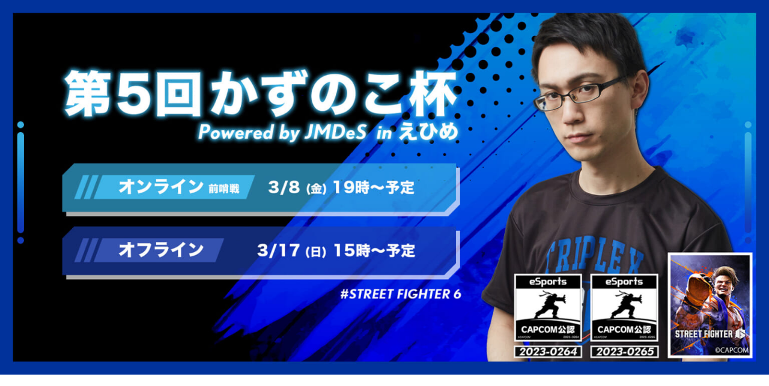

--- FILE ---
content_type: text/html; charset=UTF-8
request_url: https://burning-core.com/news/1831
body_size: 11504
content:
<!doctype html>
<html lang="ja">

<head>

  <script async src="https://www.googletagmanager.com/gtag/js?id=UA-169398892-59"></script>
  <script>
    window.dataLayer = window.dataLayer || [];

    function gtag() {
      dataLayer.push(arguments);
    }
    gtag('js', new Date());

    gtag('config', 'UA-169398892-59');
  </script>

  <meta charset="UTF-8" />
  <meta name="viewport" content="width=device-width, initial-scale=1" />
  <link rel="profile" href="https://gmpg.org/xfn/11" />
  <script src="/wp-content/themes/twentynineteen/defo/jquery.min.1.8.2.js"></script>

  <!--iPad対応-->
  <script type="text/javascript">
    if ((navigator.userAgent.indexOf('iPhone') > 0) || navigator.userAgent.indexOf('iPod') > 0 || navigator.userAgent.indexOf('Android') > 0) {
      document.write('<meta name="viewport" content="width=device-width, initial-scale=1.0, maximum-scale=1.0, user-scalable=no" />');
    } else {
      document.write('<meta name="viewport" content="width=1250">');
    }
  </script>

  <!--スムーズスクロール-->
  <script>
    $(function() {
      var headerHight = 100;
      // #で始まるアンカーをクリックした場合に処理
      $('[href^=#]').click(function() {
        // スクロールの速度
        var speed = 400; // ミリ秒
        // アンカーの値取得
        var href = $(this).attr("href");
        // 移動先を取得
        var target = $(href == "#" || href == "" ? 'html' : href);
        // 移動先を数値で取得
        var position = target.offset().top - headerHight;
        // スムーススクロール
        $('body,html').animate({
          scrollTop: position
        }, speed, 'swing');
        return false;
      });
    });
  </script>

  <!--Bxslider-->
  <script src="/wp-content/themes/twentynineteen/defo/bxslider.js"></script>
  <link href="/wp-content/themes/twentynineteen/defo/jquery-bxslider.css" rel="stylesheet" />
  <script>
    function slider() {
      if ($(window).width() > 750) { // 画面のサイズが750pxより大きかったらPC用の設定に
        $('.main_teamList_slider ul').bxSlider({
          speed: 1000,
          pager: false,
          auto: true,
          pause: 3000,
          maxSlides: 3,
          minSlides: 3,
          moveSlides: 1,
          touchEnabled: false,
          slideWidth: 350,
          slideMargin: 65,
        });
      } else { // そうでない場合（700pxより小さい場合）はスマホ用の設定に
        $('.main_teamList_slider ul').bxSlider({
          speed: 1000,
          pager: false,
          auto: true,
          pause: 3000,
          maxSlides: 1,
          minSlides: 1,
          moveSlides: 1,
          touchEnabled: false,
          slideWidth: 300,
          slideMargin: 10,
        });
      }
    }
    $(document).ready(function() { // ページ読み込み時
      slider();
    });
    $(window).resize(function() { // ウィンドウがリサイズされたら再読込み
      slider();
    });
  </script>

  <script>
    function slider2() {
      if ($(window).width() > 750) { // 画面のサイズが750pxより大きかったらPC用の設定に
        $('.main_goodsList ul').bxSlider({
          speed: 1000,
          pager: true,
          control: false,
          auto: true,
          pause: 3000,
          maxSlides: 1,
          minSlides: 1,
          moveSlides: 1,
          touchEnabled: false,
          slideWidth: 640,
          slideMargin: 30,
        });
      } else { // そうでない場合（700pxより小さい場合）はスマホ用の設定に
        $('.main_goodsList ul').bxSlider({
          speed: 1000,
          pager: true,
          control: false,
          auto: true,
          pause: 3000,
          maxSlides: 1,
          minSlides: 1,
          moveSlides: 1,
          touchEnabled: false,
          slideWidth: 300,
          slideMargin: 10,
        });
      }
    }
    $(document).ready(function() { // ページ読み込み時
      slider2();
    });
    $(window).resize(function() { // ウィンドウがリサイズされたら再読込み
      slider2();
    });
  </script>

  <!--スマホメニューslick nav-->
  <script type="text/javascript" src="/wp-content/themes/twentynineteen/defo/slicknav.js"></script>
  <link rel="stylesheet" type="text/css" href="/wp-content/themes/twentynineteen/defo/slicknav.css">
  <script>
    $(function() {
      $('#menu').slicknav({
        appendTo: '#sp_menu',
      });
    });
  </script>
  <!--メニューが開いたらロゴをテキスト仕様にする(スマホのみ)-->
  <script>
    $(function() {
      $('.slicknav_btn ').on('click', function() {
        $('.sp_hd_txtLogo__top').fadeToggle();
        $('.sp_hd_logo').fadeToggle();
      });
    });
  </script>
  <script>
    $(function() {
      // ヘッダー追従
      if ($(window).width() > 750) {
        const pcHeader = $('.top_header');
        pcHeader.hide();
        $(window).scroll(function() {
          if ($(this).scrollTop() > 100) {
            pcHeader.fadeIn();
          } else {
            pcHeader.fadeOut();
          }
        });
      }
    });
  </script>
  <!-- css -->
  <link href="/wp-content/themes/twentynineteen/custom.css" rel="stylesheet" />
  <link href="/wp-content/themes/twentynineteen/page.css" rel="stylesheet" />

  <!-- parallax -->
  <script src="/wp-content/themes/twentynineteen/defo/parallax.min.js"></script>

  <!-- Font -->
  <link rel="stylesheet" href="https://use.typekit.net/ork3wdc.css">

  <!-- swipeSlider -->
  <link rel="stylesheet" href="https://cdnjs.cloudflare.com/ajax/libs/Swiper/4.0.7/css/swiper.min.css" />
  <script src="https://cdnjs.cloudflare.com/ajax/libs/Swiper/4.0.7/js/swiper.min.js"></script>
  <!--追加fonts-->
  <link rel="preconnect" href="https://fonts.googleapis.com">
  <link rel="preconnect" href="https://fonts.gstatic.com" crossorigin>
  <link href="https://fonts.googleapis.com/css2?family=Oswald:wght@400;500;700&display=swap" rel="stylesheet">
  <!--追加fonts▲▲-->
  <!--追加指定(HTML読み込み完了後に対応して)-->
  <script>
    $(function() {
      const animationStyle = '<link rel="stylesheet" href="/wp-content/themes/twentynineteen-child/css/style-animation.css">';
      $('head link:last').after(animationStyle);
    });
  </script>
  <!--追加指定▲▲-->
  <title>第5回かずのこ杯、愛媛県・松山市で開催！ &#8211; PRO-ESPORTS TEAM｜BURNING CORE</title>
<meta name='robots' content='max-image-preview:large' />
<link rel="alternate" type="application/rss+xml" title="PRO-ESPORTS TEAM｜BURNING CORE &raquo; フィード" href="https://burning-core.com/feed" />
<link rel="alternate" type="application/rss+xml" title="PRO-ESPORTS TEAM｜BURNING CORE &raquo; コメントフィード" href="https://burning-core.com/comments/feed" />
<link rel="alternate" type="application/rss+xml" title="PRO-ESPORTS TEAM｜BURNING CORE &raquo; 第5回かずのこ杯、愛媛県・松山市で開催！ のコメントのフィード" href="https://burning-core.com/news/1831/feed" />
<script type="text/javascript">
/* <![CDATA[ */
window._wpemojiSettings = {"baseUrl":"https:\/\/s.w.org\/images\/core\/emoji\/14.0.0\/72x72\/","ext":".png","svgUrl":"https:\/\/s.w.org\/images\/core\/emoji\/14.0.0\/svg\/","svgExt":".svg","source":{"concatemoji":"https:\/\/burning-core.com\/wp-includes\/js\/wp-emoji-release.min.js?ver=6.4.7"}};
/*! This file is auto-generated */
!function(i,n){var o,s,e;function c(e){try{var t={supportTests:e,timestamp:(new Date).valueOf()};sessionStorage.setItem(o,JSON.stringify(t))}catch(e){}}function p(e,t,n){e.clearRect(0,0,e.canvas.width,e.canvas.height),e.fillText(t,0,0);var t=new Uint32Array(e.getImageData(0,0,e.canvas.width,e.canvas.height).data),r=(e.clearRect(0,0,e.canvas.width,e.canvas.height),e.fillText(n,0,0),new Uint32Array(e.getImageData(0,0,e.canvas.width,e.canvas.height).data));return t.every(function(e,t){return e===r[t]})}function u(e,t,n){switch(t){case"flag":return n(e,"\ud83c\udff3\ufe0f\u200d\u26a7\ufe0f","\ud83c\udff3\ufe0f\u200b\u26a7\ufe0f")?!1:!n(e,"\ud83c\uddfa\ud83c\uddf3","\ud83c\uddfa\u200b\ud83c\uddf3")&&!n(e,"\ud83c\udff4\udb40\udc67\udb40\udc62\udb40\udc65\udb40\udc6e\udb40\udc67\udb40\udc7f","\ud83c\udff4\u200b\udb40\udc67\u200b\udb40\udc62\u200b\udb40\udc65\u200b\udb40\udc6e\u200b\udb40\udc67\u200b\udb40\udc7f");case"emoji":return!n(e,"\ud83e\udef1\ud83c\udffb\u200d\ud83e\udef2\ud83c\udfff","\ud83e\udef1\ud83c\udffb\u200b\ud83e\udef2\ud83c\udfff")}return!1}function f(e,t,n){var r="undefined"!=typeof WorkerGlobalScope&&self instanceof WorkerGlobalScope?new OffscreenCanvas(300,150):i.createElement("canvas"),a=r.getContext("2d",{willReadFrequently:!0}),o=(a.textBaseline="top",a.font="600 32px Arial",{});return e.forEach(function(e){o[e]=t(a,e,n)}),o}function t(e){var t=i.createElement("script");t.src=e,t.defer=!0,i.head.appendChild(t)}"undefined"!=typeof Promise&&(o="wpEmojiSettingsSupports",s=["flag","emoji"],n.supports={everything:!0,everythingExceptFlag:!0},e=new Promise(function(e){i.addEventListener("DOMContentLoaded",e,{once:!0})}),new Promise(function(t){var n=function(){try{var e=JSON.parse(sessionStorage.getItem(o));if("object"==typeof e&&"number"==typeof e.timestamp&&(new Date).valueOf()<e.timestamp+604800&&"object"==typeof e.supportTests)return e.supportTests}catch(e){}return null}();if(!n){if("undefined"!=typeof Worker&&"undefined"!=typeof OffscreenCanvas&&"undefined"!=typeof URL&&URL.createObjectURL&&"undefined"!=typeof Blob)try{var e="postMessage("+f.toString()+"("+[JSON.stringify(s),u.toString(),p.toString()].join(",")+"));",r=new Blob([e],{type:"text/javascript"}),a=new Worker(URL.createObjectURL(r),{name:"wpTestEmojiSupports"});return void(a.onmessage=function(e){c(n=e.data),a.terminate(),t(n)})}catch(e){}c(n=f(s,u,p))}t(n)}).then(function(e){for(var t in e)n.supports[t]=e[t],n.supports.everything=n.supports.everything&&n.supports[t],"flag"!==t&&(n.supports.everythingExceptFlag=n.supports.everythingExceptFlag&&n.supports[t]);n.supports.everythingExceptFlag=n.supports.everythingExceptFlag&&!n.supports.flag,n.DOMReady=!1,n.readyCallback=function(){n.DOMReady=!0}}).then(function(){return e}).then(function(){var e;n.supports.everything||(n.readyCallback(),(e=n.source||{}).concatemoji?t(e.concatemoji):e.wpemoji&&e.twemoji&&(t(e.twemoji),t(e.wpemoji)))}))}((window,document),window._wpemojiSettings);
/* ]]> */
</script>
<style id='wp-emoji-styles-inline-css' type='text/css'>

	img.wp-smiley, img.emoji {
		display: inline !important;
		border: none !important;
		box-shadow: none !important;
		height: 1em !important;
		width: 1em !important;
		margin: 0 0.07em !important;
		vertical-align: -0.1em !important;
		background: none !important;
		padding: 0 !important;
	}
</style>
<link rel='stylesheet' id='wp-block-library-css' href='https://burning-core.com/wp-includes/css/dist/block-library/style.min.css?ver=6.4.7' type='text/css' media='all' />
<style id='wp-block-library-theme-inline-css' type='text/css'>
.wp-block-audio figcaption{color:#555;font-size:13px;text-align:center}.is-dark-theme .wp-block-audio figcaption{color:hsla(0,0%,100%,.65)}.wp-block-audio{margin:0 0 1em}.wp-block-code{border:1px solid #ccc;border-radius:4px;font-family:Menlo,Consolas,monaco,monospace;padding:.8em 1em}.wp-block-embed figcaption{color:#555;font-size:13px;text-align:center}.is-dark-theme .wp-block-embed figcaption{color:hsla(0,0%,100%,.65)}.wp-block-embed{margin:0 0 1em}.blocks-gallery-caption{color:#555;font-size:13px;text-align:center}.is-dark-theme .blocks-gallery-caption{color:hsla(0,0%,100%,.65)}.wp-block-image figcaption{color:#555;font-size:13px;text-align:center}.is-dark-theme .wp-block-image figcaption{color:hsla(0,0%,100%,.65)}.wp-block-image{margin:0 0 1em}.wp-block-pullquote{border-bottom:4px solid;border-top:4px solid;color:currentColor;margin-bottom:1.75em}.wp-block-pullquote cite,.wp-block-pullquote footer,.wp-block-pullquote__citation{color:currentColor;font-size:.8125em;font-style:normal;text-transform:uppercase}.wp-block-quote{border-left:.25em solid;margin:0 0 1.75em;padding-left:1em}.wp-block-quote cite,.wp-block-quote footer{color:currentColor;font-size:.8125em;font-style:normal;position:relative}.wp-block-quote.has-text-align-right{border-left:none;border-right:.25em solid;padding-left:0;padding-right:1em}.wp-block-quote.has-text-align-center{border:none;padding-left:0}.wp-block-quote.is-large,.wp-block-quote.is-style-large,.wp-block-quote.is-style-plain{border:none}.wp-block-search .wp-block-search__label{font-weight:700}.wp-block-search__button{border:1px solid #ccc;padding:.375em .625em}:where(.wp-block-group.has-background){padding:1.25em 2.375em}.wp-block-separator.has-css-opacity{opacity:.4}.wp-block-separator{border:none;border-bottom:2px solid;margin-left:auto;margin-right:auto}.wp-block-separator.has-alpha-channel-opacity{opacity:1}.wp-block-separator:not(.is-style-wide):not(.is-style-dots){width:100px}.wp-block-separator.has-background:not(.is-style-dots){border-bottom:none;height:1px}.wp-block-separator.has-background:not(.is-style-wide):not(.is-style-dots){height:2px}.wp-block-table{margin:0 0 1em}.wp-block-table td,.wp-block-table th{word-break:normal}.wp-block-table figcaption{color:#555;font-size:13px;text-align:center}.is-dark-theme .wp-block-table figcaption{color:hsla(0,0%,100%,.65)}.wp-block-video figcaption{color:#555;font-size:13px;text-align:center}.is-dark-theme .wp-block-video figcaption{color:hsla(0,0%,100%,.65)}.wp-block-video{margin:0 0 1em}.wp-block-template-part.has-background{margin-bottom:0;margin-top:0;padding:1.25em 2.375em}
</style>
<style id='classic-theme-styles-inline-css' type='text/css'>
/*! This file is auto-generated */
.wp-block-button__link{color:#fff;background-color:#32373c;border-radius:9999px;box-shadow:none;text-decoration:none;padding:calc(.667em + 2px) calc(1.333em + 2px);font-size:1.125em}.wp-block-file__button{background:#32373c;color:#fff;text-decoration:none}
</style>
<style id='global-styles-inline-css' type='text/css'>
body{--wp--preset--color--black: #000000;--wp--preset--color--cyan-bluish-gray: #abb8c3;--wp--preset--color--white: #FFF;--wp--preset--color--pale-pink: #f78da7;--wp--preset--color--vivid-red: #cf2e2e;--wp--preset--color--luminous-vivid-orange: #ff6900;--wp--preset--color--luminous-vivid-amber: #fcb900;--wp--preset--color--light-green-cyan: #7bdcb5;--wp--preset--color--vivid-green-cyan: #00d084;--wp--preset--color--pale-cyan-blue: #8ed1fc;--wp--preset--color--vivid-cyan-blue: #0693e3;--wp--preset--color--vivid-purple: #9b51e0;--wp--preset--color--primary: #0073a8;--wp--preset--color--secondary: #005075;--wp--preset--color--dark-gray: #111;--wp--preset--color--light-gray: #767676;--wp--preset--gradient--vivid-cyan-blue-to-vivid-purple: linear-gradient(135deg,rgba(6,147,227,1) 0%,rgb(155,81,224) 100%);--wp--preset--gradient--light-green-cyan-to-vivid-green-cyan: linear-gradient(135deg,rgb(122,220,180) 0%,rgb(0,208,130) 100%);--wp--preset--gradient--luminous-vivid-amber-to-luminous-vivid-orange: linear-gradient(135deg,rgba(252,185,0,1) 0%,rgba(255,105,0,1) 100%);--wp--preset--gradient--luminous-vivid-orange-to-vivid-red: linear-gradient(135deg,rgba(255,105,0,1) 0%,rgb(207,46,46) 100%);--wp--preset--gradient--very-light-gray-to-cyan-bluish-gray: linear-gradient(135deg,rgb(238,238,238) 0%,rgb(169,184,195) 100%);--wp--preset--gradient--cool-to-warm-spectrum: linear-gradient(135deg,rgb(74,234,220) 0%,rgb(151,120,209) 20%,rgb(207,42,186) 40%,rgb(238,44,130) 60%,rgb(251,105,98) 80%,rgb(254,248,76) 100%);--wp--preset--gradient--blush-light-purple: linear-gradient(135deg,rgb(255,206,236) 0%,rgb(152,150,240) 100%);--wp--preset--gradient--blush-bordeaux: linear-gradient(135deg,rgb(254,205,165) 0%,rgb(254,45,45) 50%,rgb(107,0,62) 100%);--wp--preset--gradient--luminous-dusk: linear-gradient(135deg,rgb(255,203,112) 0%,rgb(199,81,192) 50%,rgb(65,88,208) 100%);--wp--preset--gradient--pale-ocean: linear-gradient(135deg,rgb(255,245,203) 0%,rgb(182,227,212) 50%,rgb(51,167,181) 100%);--wp--preset--gradient--electric-grass: linear-gradient(135deg,rgb(202,248,128) 0%,rgb(113,206,126) 100%);--wp--preset--gradient--midnight: linear-gradient(135deg,rgb(2,3,129) 0%,rgb(40,116,252) 100%);--wp--preset--font-size--small: 19.5px;--wp--preset--font-size--medium: 20px;--wp--preset--font-size--large: 36.5px;--wp--preset--font-size--x-large: 42px;--wp--preset--font-size--normal: 22px;--wp--preset--font-size--huge: 49.5px;--wp--preset--spacing--20: 0.44rem;--wp--preset--spacing--30: 0.67rem;--wp--preset--spacing--40: 1rem;--wp--preset--spacing--50: 1.5rem;--wp--preset--spacing--60: 2.25rem;--wp--preset--spacing--70: 3.38rem;--wp--preset--spacing--80: 5.06rem;--wp--preset--shadow--natural: 6px 6px 9px rgba(0, 0, 0, 0.2);--wp--preset--shadow--deep: 12px 12px 50px rgba(0, 0, 0, 0.4);--wp--preset--shadow--sharp: 6px 6px 0px rgba(0, 0, 0, 0.2);--wp--preset--shadow--outlined: 6px 6px 0px -3px rgba(255, 255, 255, 1), 6px 6px rgba(0, 0, 0, 1);--wp--preset--shadow--crisp: 6px 6px 0px rgba(0, 0, 0, 1);}:where(.is-layout-flex){gap: 0.5em;}:where(.is-layout-grid){gap: 0.5em;}body .is-layout-flow > .alignleft{float: left;margin-inline-start: 0;margin-inline-end: 2em;}body .is-layout-flow > .alignright{float: right;margin-inline-start: 2em;margin-inline-end: 0;}body .is-layout-flow > .aligncenter{margin-left: auto !important;margin-right: auto !important;}body .is-layout-constrained > .alignleft{float: left;margin-inline-start: 0;margin-inline-end: 2em;}body .is-layout-constrained > .alignright{float: right;margin-inline-start: 2em;margin-inline-end: 0;}body .is-layout-constrained > .aligncenter{margin-left: auto !important;margin-right: auto !important;}body .is-layout-constrained > :where(:not(.alignleft):not(.alignright):not(.alignfull)){max-width: var(--wp--style--global--content-size);margin-left: auto !important;margin-right: auto !important;}body .is-layout-constrained > .alignwide{max-width: var(--wp--style--global--wide-size);}body .is-layout-flex{display: flex;}body .is-layout-flex{flex-wrap: wrap;align-items: center;}body .is-layout-flex > *{margin: 0;}body .is-layout-grid{display: grid;}body .is-layout-grid > *{margin: 0;}:where(.wp-block-columns.is-layout-flex){gap: 2em;}:where(.wp-block-columns.is-layout-grid){gap: 2em;}:where(.wp-block-post-template.is-layout-flex){gap: 1.25em;}:where(.wp-block-post-template.is-layout-grid){gap: 1.25em;}.has-black-color{color: var(--wp--preset--color--black) !important;}.has-cyan-bluish-gray-color{color: var(--wp--preset--color--cyan-bluish-gray) !important;}.has-white-color{color: var(--wp--preset--color--white) !important;}.has-pale-pink-color{color: var(--wp--preset--color--pale-pink) !important;}.has-vivid-red-color{color: var(--wp--preset--color--vivid-red) !important;}.has-luminous-vivid-orange-color{color: var(--wp--preset--color--luminous-vivid-orange) !important;}.has-luminous-vivid-amber-color{color: var(--wp--preset--color--luminous-vivid-amber) !important;}.has-light-green-cyan-color{color: var(--wp--preset--color--light-green-cyan) !important;}.has-vivid-green-cyan-color{color: var(--wp--preset--color--vivid-green-cyan) !important;}.has-pale-cyan-blue-color{color: var(--wp--preset--color--pale-cyan-blue) !important;}.has-vivid-cyan-blue-color{color: var(--wp--preset--color--vivid-cyan-blue) !important;}.has-vivid-purple-color{color: var(--wp--preset--color--vivid-purple) !important;}.has-black-background-color{background-color: var(--wp--preset--color--black) !important;}.has-cyan-bluish-gray-background-color{background-color: var(--wp--preset--color--cyan-bluish-gray) !important;}.has-white-background-color{background-color: var(--wp--preset--color--white) !important;}.has-pale-pink-background-color{background-color: var(--wp--preset--color--pale-pink) !important;}.has-vivid-red-background-color{background-color: var(--wp--preset--color--vivid-red) !important;}.has-luminous-vivid-orange-background-color{background-color: var(--wp--preset--color--luminous-vivid-orange) !important;}.has-luminous-vivid-amber-background-color{background-color: var(--wp--preset--color--luminous-vivid-amber) !important;}.has-light-green-cyan-background-color{background-color: var(--wp--preset--color--light-green-cyan) !important;}.has-vivid-green-cyan-background-color{background-color: var(--wp--preset--color--vivid-green-cyan) !important;}.has-pale-cyan-blue-background-color{background-color: var(--wp--preset--color--pale-cyan-blue) !important;}.has-vivid-cyan-blue-background-color{background-color: var(--wp--preset--color--vivid-cyan-blue) !important;}.has-vivid-purple-background-color{background-color: var(--wp--preset--color--vivid-purple) !important;}.has-black-border-color{border-color: var(--wp--preset--color--black) !important;}.has-cyan-bluish-gray-border-color{border-color: var(--wp--preset--color--cyan-bluish-gray) !important;}.has-white-border-color{border-color: var(--wp--preset--color--white) !important;}.has-pale-pink-border-color{border-color: var(--wp--preset--color--pale-pink) !important;}.has-vivid-red-border-color{border-color: var(--wp--preset--color--vivid-red) !important;}.has-luminous-vivid-orange-border-color{border-color: var(--wp--preset--color--luminous-vivid-orange) !important;}.has-luminous-vivid-amber-border-color{border-color: var(--wp--preset--color--luminous-vivid-amber) !important;}.has-light-green-cyan-border-color{border-color: var(--wp--preset--color--light-green-cyan) !important;}.has-vivid-green-cyan-border-color{border-color: var(--wp--preset--color--vivid-green-cyan) !important;}.has-pale-cyan-blue-border-color{border-color: var(--wp--preset--color--pale-cyan-blue) !important;}.has-vivid-cyan-blue-border-color{border-color: var(--wp--preset--color--vivid-cyan-blue) !important;}.has-vivid-purple-border-color{border-color: var(--wp--preset--color--vivid-purple) !important;}.has-vivid-cyan-blue-to-vivid-purple-gradient-background{background: var(--wp--preset--gradient--vivid-cyan-blue-to-vivid-purple) !important;}.has-light-green-cyan-to-vivid-green-cyan-gradient-background{background: var(--wp--preset--gradient--light-green-cyan-to-vivid-green-cyan) !important;}.has-luminous-vivid-amber-to-luminous-vivid-orange-gradient-background{background: var(--wp--preset--gradient--luminous-vivid-amber-to-luminous-vivid-orange) !important;}.has-luminous-vivid-orange-to-vivid-red-gradient-background{background: var(--wp--preset--gradient--luminous-vivid-orange-to-vivid-red) !important;}.has-very-light-gray-to-cyan-bluish-gray-gradient-background{background: var(--wp--preset--gradient--very-light-gray-to-cyan-bluish-gray) !important;}.has-cool-to-warm-spectrum-gradient-background{background: var(--wp--preset--gradient--cool-to-warm-spectrum) !important;}.has-blush-light-purple-gradient-background{background: var(--wp--preset--gradient--blush-light-purple) !important;}.has-blush-bordeaux-gradient-background{background: var(--wp--preset--gradient--blush-bordeaux) !important;}.has-luminous-dusk-gradient-background{background: var(--wp--preset--gradient--luminous-dusk) !important;}.has-pale-ocean-gradient-background{background: var(--wp--preset--gradient--pale-ocean) !important;}.has-electric-grass-gradient-background{background: var(--wp--preset--gradient--electric-grass) !important;}.has-midnight-gradient-background{background: var(--wp--preset--gradient--midnight) !important;}.has-small-font-size{font-size: var(--wp--preset--font-size--small) !important;}.has-medium-font-size{font-size: var(--wp--preset--font-size--medium) !important;}.has-large-font-size{font-size: var(--wp--preset--font-size--large) !important;}.has-x-large-font-size{font-size: var(--wp--preset--font-size--x-large) !important;}
.wp-block-navigation a:where(:not(.wp-element-button)){color: inherit;}
:where(.wp-block-post-template.is-layout-flex){gap: 1.25em;}:where(.wp-block-post-template.is-layout-grid){gap: 1.25em;}
:where(.wp-block-columns.is-layout-flex){gap: 2em;}:where(.wp-block-columns.is-layout-grid){gap: 2em;}
.wp-block-pullquote{font-size: 1.5em;line-height: 1.6;}
</style>
<link rel='stylesheet' id='wp-pagenavi-css' href='https://burning-core.com/wp-content/plugins/wp-pagenavi/pagenavi-css.css?ver=2.70' type='text/css' media='all' />
<link rel='stylesheet' id='parent-style-css' href='https://burning-core.com/wp-content/themes/twentynineteen/style.css?ver=6.4.7' type='text/css' media='all' />
<link rel='stylesheet' id='twentynineteen-style-css' href='https://burning-core.com/wp-content/themes/twentynineteen-child/style.css?ver=6.4.7' type='text/css' media='all' />
<link rel='stylesheet' id='twentynineteen-print-style-css' href='https://burning-core.com/wp-content/themes/twentynineteen/print.css?ver=6.4.7' type='text/css' media='print' />
<link rel="https://api.w.org/" href="https://burning-core.com/wp-json/" /><link rel="alternate" type="application/json" href="https://burning-core.com/wp-json/wp/v2/posts/1831" /><link rel="EditURI" type="application/rsd+xml" title="RSD" href="https://burning-core.com/xmlrpc.php?rsd" />
<meta name="generator" content="WordPress 6.4.7" />
<link rel="canonical" href="https://burning-core.com/news/1831" />
<link rel='shortlink' href='https://burning-core.com/?p=1831' />
<link rel="alternate" type="application/json+oembed" href="https://burning-core.com/wp-json/oembed/1.0/embed?url=https%3A%2F%2Fburning-core.com%2Fnews%2F1831" />
<link rel="alternate" type="text/xml+oembed" href="https://burning-core.com/wp-json/oembed/1.0/embed?url=https%3A%2F%2Fburning-core.com%2Fnews%2F1831&#038;format=xml" />
<meta name="cdp-version" content="1.3.7" /><link rel="pingback" href="https://burning-core.com/xmlrpc.php"><style type="text/css">.recentcomments a{display:inline !important;padding:0 !important;margin:0 !important;}</style><link rel="icon" href="https://burning-core.com/wp-content/uploads/2024/01/cropped-favicon-32x32.png" sizes="32x32" />
<link rel="icon" href="https://burning-core.com/wp-content/uploads/2024/01/cropped-favicon-192x192.png" sizes="192x192" />
<link rel="apple-touch-icon" href="https://burning-core.com/wp-content/uploads/2024/01/cropped-favicon-180x180.png" />
<meta name="msapplication-TileImage" content="https://burning-core.com/wp-content/uploads/2024/01/cropped-favicon-270x270.png" />
</head>

<body class="post-template-default single single-post postid-1831 single-format-standard wp-embed-responsive singular image-filters-enabled">

  <!--トップに戻る用-->
  <div id="page_top"></div>

  <!--スマホメニューの表示場所-->
  <div class="sp sp_hd">
    <div class="sp_pr">
      <div id="sp_menu">
                  <!--下層ページはテキストロゴ-->
          <div class="sp_hd_txtLogo">
            <a href="https://burning-core.com/" class="sp_hd_logo_txt">BURNING CORE</a>
          </div>
              </div>

      <!--<a href="/"><img src="/wp-content/uploads/2020/10/sp_logo.png" alt=""></a>-->
    </div>
  </div>


  <!--スマホメニューの内容-->
  <div id="menu">
    <a href="https://burning-core.com/category/news">NEWS</a>
    <!--	<a href="https://burning-core.com/teams">TEAMS</a>-->
    <a href="https://burning-core.com/media_post">MEDIA</a>
    <!--	<a href="https://burning-core.com/partners">PARTNERS</a> -->
    <a href="https://burning-core.com/about">ABOUT US</a>
    <a href="https://burning-core.com/#main_contact">CONTACT</a>
    <!--  <a href="/category/news">NEWS</a>
  <a href="/teams">TEAMS</a>
  <a href="/partners">PARTNERS</a>
  <a href="/goods">GOODS</a>
  <a href="/about">ABOUT US</a>
  <a href="/#main_contact">CONTACT</a>-->
  </div>

  <header class="top_header pc flex-sb">
    <div class="hd_logo">
      <a href="https://burning-core.com/">
        <img src="https://burning-core.com/wp-content/themes/twentynineteen-child/images/logo.png" alt="BURNING CORE">
      </a>
    </div>
    <div class="hd_R">
      <!--    <div class="hd_snsBox flex-sb">
      <div class="hd_sns flex">
        <p class="common_sns_ttl">FOLLOW US</p>
        <ul class="common_sns_list flex">
          <li class="facebook"><a href="https://www.facebook.com/esports.burningcore/" target="_blank"></a></li>
          <li class="twitter"><a href="https://twitter.com/burning_core" target="_blank"></a></li>
          <li class="youtube"><a href="https://www.youtube.com/channel/UCN9yxopNTQAMbrjZw3UUQOw" target="_blank"></a></li>
          <li class="insta"><a href="https://www.instagram.com/burning_core/?hl=ja" target="_blank"></a></li>
        </ul>
      </div>
      <div class="hd_search">
        <form id="form1" action="/">
          <input id="sbox"  id="s" name="s" type="text" placeholder="" />
          <input id="sbtn" type="submit" value="" />
        </form>
      </div>
    </div>-->
      <nav class="hd_nav">
        <ul class="flex-sb">
          <li><a href="https://burning-core.com/category/news">NEWS</a></li>
          <!--<li><a href="https://burning-core.com/teams">TEAMS</a></li>-->
          <li><a href="https://burning-core.com/media_post">MEDIA</a></li>
          <!--<li><a href="https://burning-core.com/partners">PARTNERS</a></li>-->
          <li><a href="https://burning-core.com/about">ABOUT US</a></li>
          <li><a href="https://burning-core.com/#main_contact">CONTACT</a></li>
        </ul>
      </nav>
    </div>
  </header>

<div class="common_page_h1Box page_payment_h1Box single_page_headCover">
		<img width="1600" height="780" src="https://burning-core.com/wp-content/uploads/2024/03/thumb_web_20240228_kazunoko5.jpg" class="attachment-full size-full wp-post-image" alt="" decoding="async" fetchpriority="high" srcset="https://burning-core.com/wp-content/uploads/2024/03/thumb_web_20240228_kazunoko5.jpg 1600w, https://burning-core.com/wp-content/uploads/2024/03/thumb_web_20240228_kazunoko5-1536x749.jpg 1536w, https://burning-core.com/wp-content/uploads/2024/03/thumb_web_20240228_kazunoko5-1568x764.jpg 1568w" sizes="(max-width: 1600px) 100vw, 1600px" /><!--    <div class="wrap">
        <div class="common_page_h1Box_inner">
            <p>NEWS</p>
            <h1>お知らせ</h1>
        </div>
    </div>-->
</div>
<div class="breadcrumb">
    <div class="wrap">
            </div>
</div>

    <main id="main" class="single-main">
        <div class="common_space_box">
            <div class="wrap"><!--singleFlexSB削除-->
                <div class="singleContent">

                    
<article id="post-1831" class="post-1831 post type-post status-publish format-standard has-post-thumbnail hentry category-news entry">
	<h1>
		第5回かずのこ杯、愛媛県・松山市で開催！	</h1>
        
<p>この度、かずのこ選手が主催＆プロデュースする「かずのこ杯」その第5回大会を愛媛にて開催いたします。</p>



<p>本大会のゲームタイトルは『ストリートファイター6』。<br>２on２のオフライン大会です。</p>



<p>また、本大会の会場ゲストとして、立川選手・大谷選手が参戦します。</p>



<p>本大会シリーズではお馴染みとなります、MC・なかお＆解説・どぐら選手がキャストとして登場する他、当日、ご当地ならではのスペシャルゲストが来場いたします。</p>



<figure class="wp-block-image size-full"><img decoding="async" width="1920" height="1080" src="http://burningcore.test.makesview-world-web02.penguin04.com/wp-content/uploads/2024/03/thumb_web_20240228_kazunoko5_guest.png" alt="" class="wp-image-1832" srcset="https://burning-core.com/wp-content/uploads/2024/03/thumb_web_20240228_kazunoko5_guest.png 1920w, https://burning-core.com/wp-content/uploads/2024/03/thumb_web_20240228_kazunoko5_guest-1536x864.png 1536w, https://burning-core.com/wp-content/uploads/2024/03/thumb_web_20240228_kazunoko5_guest-1568x882.png 1568w" sizes="(max-width: 1920px) 100vw, 1920px" /></figure>



<p>大会賞品としまして、大会オリジナルゲーミングPC（2台）・道後温泉ペア宿泊券などご当地ならではの豪華賞品が用意されております。</p>



<figure class="wp-block-image size-full"><img decoding="async" width="1920" height="1080" src="http://burningcore.test.makesview-world-web02.penguin04.com/wp-content/uploads/2024/03/thumb_web_20240228_kazunoko5_prize1.png" alt="" class="wp-image-1834" srcset="https://burning-core.com/wp-content/uploads/2024/03/thumb_web_20240228_kazunoko5_prize1.png 1920w, https://burning-core.com/wp-content/uploads/2024/03/thumb_web_20240228_kazunoko5_prize1-1536x864.png 1536w, https://burning-core.com/wp-content/uploads/2024/03/thumb_web_20240228_kazunoko5_prize1-1568x882.png 1568w" sizes="(max-width: 1920px) 100vw, 1920px" /></figure>



<figure class="wp-block-image size-full"><img loading="lazy" decoding="async" width="1920" height="1080" src="http://burningcore.test.makesview-world-web02.penguin04.com/wp-content/uploads/2024/03/thumb_web_20240228_kazunoko5_prize2.png" alt="" class="wp-image-1833" srcset="https://burning-core.com/wp-content/uploads/2024/03/thumb_web_20240228_kazunoko5_prize2.png 1920w, https://burning-core.com/wp-content/uploads/2024/03/thumb_web_20240228_kazunoko5_prize2-1536x864.png 1536w, https://burning-core.com/wp-content/uploads/2024/03/thumb_web_20240228_kazunoko5_prize2-1568x882.png 1568w" sizes="(max-width: 1920px) 100vw, 1920px" /></figure>



<p id="block-a84bc63a-34d1-457a-9c17-87d2d1fe0f3a">皆様のご参加をお待ちしております。</p>



<h2 class="wp-block-heading" id="block-b6f9972b-f330-4b89-b203-bb5cf62b23de">大会概要</h2>



<ul id="block-740bead8-ef98-435f-814d-0b0685b421f3">
<li>開催日時：2024年3月17日（日）　15時～</li>



<li>ゲームタイトル：ストリートファイター6</li>



<li>参加人数：64名（1チーム2名／32チームまで受付）</li>



<li>予選ラウンド：４チーム総当たり戦（BO1）</li>



<li>決勝ラウンド：ダブルイリミネーショントーナメント（BO3）</li>



<li>エントリー期間：<br>2024年2月6日（火）～3月8日（金）<br>※トナメルよりエントリー<br>　<a rel="noreferrer noopener" href="https://tonamel.com/competition/Ex87Z" target="_blank">https://tonamel.com/competition/Ex87Z</a></li>
</ul>



<p id="block-aaa2803b-d4bc-4f79-a3c1-001a64226d86">尚、本大会は、一般入場枠はございません。予めご了承ください。</p>



<h3 class="wp-block-heading" id="block-6dc48ff2-ca28-4285-b37b-c50f84500744">主催・出演</h3>



<ul id="block-5e88e770-2e50-4e33-bafc-fd3f10aba3c1">
<li>主催：かずのこ選手</li>



<li>協力：JMDeS(日本顎顔面歯科esports研究会)</li>



<li>実況：なかお</li>



<li>解説：どぐら</li>



<li>会場ゲスト：立川選手・大谷選手</li>



<li>配信：大バかたチチャンネル<br><a rel="noreferrer noopener" href="https://www.youtube.com/c/BurningCore" target="_blank">https://www.youtube.com/c/BurningCore</a></li>
</ul>

</article><!-- #post-${ID} -->
                    
                    <div class="common_top_more post_bt">
                         <a href="https://burning-core.com/category/news" class="ichiran_link">NEWS一覧へ</a>
                    </div>

                </div>
                <div class="singleSidebar"><!--pc削除-->
                    
<aside id="info-side" class=""><!--pc削除-->
    <!--<h2>最新お知らせ情報</h2>-->

	<div class="pr">
		<div class="side-swiper-container">
			  <ul class="swiper-wrapper">
						        
			 			<li class="swiper-slide">
				<a href="https://burning-core.com/news/2066">
											<img width="1600" height="780" src="https://burning-core.com/wp-content/uploads/2025/05/thumb_web_20240501_tachi.jpg" class="attachment-large size-large wp-post-image" alt="" decoding="async" loading="lazy" srcset="https://burning-core.com/wp-content/uploads/2025/05/thumb_web_20240501_tachi.jpg 1600w, https://burning-core.com/wp-content/uploads/2025/05/thumb_web_20240501_tachi-1536x749.jpg 1536w, https://burning-core.com/wp-content/uploads/2025/05/thumb_web_20240501_tachi-1568x764.jpg 1568w" sizes="(max-width: 34.9rem) calc(100vw - 2rem), (max-width: 53rem) calc(8 * (100vw / 12)), (min-width: 53rem) calc(6 * (100vw / 12)), 100vw" />										<span class="day">2025.05.02</span>
					<p class="title">
					 立川選手、契約終了					</p>
				</a>
			 </li>
			       
			 			<li class="swiper-slide">
				<a href="https://burning-core.com/news/2060">
											<img width="1920" height="1080" src="https://burning-core.com/wp-content/uploads/2025/01/bctt17.png" class="attachment-large size-large wp-post-image" alt="" decoding="async" loading="lazy" srcset="https://burning-core.com/wp-content/uploads/2025/01/bctt17.png 1920w, https://burning-core.com/wp-content/uploads/2025/01/bctt17-1536x864.png 1536w, https://burning-core.com/wp-content/uploads/2025/01/bctt17-1568x882.png 1568w" sizes="(max-width: 34.9rem) calc(100vw - 2rem), (max-width: 53rem) calc(8 * (100vw / 12)), (min-width: 53rem) calc(6 * (100vw / 12)), 100vw" />										<span class="day">2025.01.21</span>
					<p class="title">
					 BCT Pokémon UNITE ...					</p>
				</a>
			 </li>
			       
			 			<li class="swiper-slide">
				<a href="https://burning-core.com/news/2032">
											<img width="1920" height="1080" src="https://burning-core.com/wp-content/uploads/2025/01/bct13.png" class="attachment-large size-large wp-post-image" alt="" decoding="async" loading="lazy" srcset="https://burning-core.com/wp-content/uploads/2025/01/bct13.png 1920w, https://burning-core.com/wp-content/uploads/2025/01/bct13-1536x864.png 1536w, https://burning-core.com/wp-content/uploads/2025/01/bct13-1568x882.png 1568w" sizes="(max-width: 34.9rem) calc(100vw - 2rem), (max-width: 53rem) calc(8 * (100vw / 12)), (min-width: 53rem) calc(6 * (100vw / 12)), 100vw" />										<span class="day">2025.01.16</span>
					<p class="title">
					 LoL Div. 2025 BCT ...					</p>
				</a>
			 </li>
			       
			 			<li class="swiper-slide">
				<a href="https://burning-core.com/news/2015">
											<img width="1600" height="780" src="https://burning-core.com/wp-content/uploads/2024/12/thumb_web_202412_tachikawa.jpg" class="attachment-large size-large wp-post-image" alt="" decoding="async" loading="lazy" srcset="https://burning-core.com/wp-content/uploads/2024/12/thumb_web_202412_tachikawa.jpg 1600w, https://burning-core.com/wp-content/uploads/2024/12/thumb_web_202412_tachikawa-1536x749.jpg 1536w, https://burning-core.com/wp-content/uploads/2024/12/thumb_web_202412_tachikawa-1568x764.jpg 1568w" sizes="(max-width: 34.9rem) calc(100vw - 2rem), (max-width: 53rem) calc(8 * (100vw / 12)), (min-width: 53rem) calc(6 * (100vw / 12)), 100vw" />										<span class="day">2024.12.19</span>
					<p class="title">
					 【格ゲー部門】立川選手がCRとコーチ...					</p>
				</a>
			 </li>
			       
			 			<li class="swiper-slide">
				<a href="https://burning-core.com/news/2012">
											<img width="1600" height="780" src="https://burning-core.com/wp-content/uploads/2024/11/thumb_web_2024_ljl_termend.jpg" class="attachment-large size-large wp-post-image" alt="" decoding="async" loading="lazy" srcset="https://burning-core.com/wp-content/uploads/2024/11/thumb_web_2024_ljl_termend.jpg 1600w, https://burning-core.com/wp-content/uploads/2024/11/thumb_web_2024_ljl_termend-1536x749.jpg 1536w, https://burning-core.com/wp-content/uploads/2024/11/thumb_web_2024_ljl_termend-1568x764.jpg 1568w" sizes="(max-width: 34.9rem) calc(100vw - 2rem), (max-width: 53rem) calc(8 * (100vw / 12)), (min-width: 53rem) calc(6 * (100vw / 12)), 100vw" />										<span class="day">2024.11.27</span>
					<p class="title">
					 【LoL】選手契約満了のお知らせ					</p>
				</a>
			 </li>
			
			 		  </ul>	
		</div>
		<!--左右ボタン-->
		<div class="swiper-button-prev"></div>
		<div class="swiper-button-next"></div>

	</div>
</aside>                </div>
            </div>
        </div>

    </main><!-- #main -->

<footer class="top_footer">
  <div class="wrap flex-sb">
<!--     <div class="ft_logo">
      <a href=""><img src="/wp-content/uploads/2020/10/barning_core_ft_logo.png" alt="BURNING CORE"></a>
    </div> -->
    <div class="footer_R">
      <nav class="ft_nav flex-sb">
        <ul class="pc">
          <li><a href="/category/news">NEWS</a></li>
          <!-- <li><a href="/teams">TEAMS</a></li> -->
          <!-- <li><a href="/partners">PARTNERS</a></li> -->
        </ul>
        <ul class="pc">
          <!--<li><a href="/goods">GOODS</a></li>-->
          <li><a href="/about">ABOUT US</a></li>
          <li><a href="/#main_contact">CONTACT</a></li>
        </ul>
        <ul class="flex">
          <li><a href="/privacy">PRIVACY POLICY</a></li>
          <!--<li><a href="/sitemap">SITE MAP</a></li>-->
        </ul>
      </nav>
      <div class="ft_snsBox flex">
        <p class="common_sns_ttl">FOLLOW US</p>
        <ul class="common_sns_list flex">
          <li class="facebook"><a href="https://www.facebook.com/esports.burningcore/" target="_blank"></a></li>
          <li class="twitter"><a href="https://twitter.com/burning_core" target="_blank"></a></li>
          <li class="youtube"><a href="https://www.youtube.com/channel/UCN9yxopNTQAMbrjZw3UUQOw" target="_blank"></a></li>
          <li class="insta"><a href="https://www.instagram.com/burning_core/?hl=ja" target="_blank"></a></li>
        </ul>
		  <div class="copyright"><small>Copyright ©︎ Burning Core All Rights Reserved</small><br><small>&copy; BURNING CORE TOYAMA</small></div>
      </div>
    </div>
    <div class="ft_pageTop pc"><a href="#">PAGE TOP</a></div>
  </div>
</footer>

<script type="text/javascript" src="https://burning-core.com/wp-content/themes/twentynineteen-child/js/swiper-single.js?ver=6.4.7" id="swiper-single-js"></script>
<script type="text/javascript" src="https://burning-core.com/wp-content/themes/twentynineteen-child/js/gsap.min.js?ver=6.4.7" id="gsap-base-js"></script>
<script type="text/javascript" src="https://burning-core.com/wp-content/themes/twentynineteen-child/js/ScrollTrigger.min.js?ver=6.4.7" id="gsap-scrolltrigger-js"></script>
<script type="text/javascript" src="https://burning-core.com/wp-content/themes/twentynineteen-child/js/gsap-myscripts.js?ver=6.4.7" id="gsap-myscript-js"></script>
	<script>
	/(trident|msie)/i.test(navigator.userAgent)&&document.getElementById&&window.addEventListener&&window.addEventListener("hashchange",function(){var t,e=location.hash.substring(1);/^[A-z0-9_-]+$/.test(e)&&(t=document.getElementById(e))&&(/^(?:a|select|input|button|textarea)$/i.test(t.tagName)||(t.tabIndex=-1),t.focus())},!1);
	</script>
	
<!-- Twitter universal website tag code -->
<script>
!function(e,t,n,s,u,a){e.twq||(s=e.twq=function(){s.exe?s.exe.apply(s,arguments):s.queue.push(arguments);
},s.version='1.1',s.queue=[],u=t.createElement(n),u.async=!0,u.src='//static.ads-twitter.com/uwt.js',
a=t.getElementsByTagName(n)[0],a.parentNode.insertBefore(u,a))}(window,document,'script');
// Insert Twitter Pixel ID and Standard Event data below
twq('init','o75tj');
twq('track','PageView');
</script>
<!-- End Twitter universal website tag code -->

</body>
</html>


--- FILE ---
content_type: text/css
request_url: https://burning-core.com/wp-content/themes/twentynineteen/custom.css
body_size: 9496
content:
@charset "utf-8";

* {
  -webkit-box-sizing: border-box;
  -moz-box-sizing: border-box;
  box-sizing: border-box;
}

html {
  font-size: 100%;
  overflow-y: scroll;
  -webkit-text-size-adjust: 100%;
  -ms-text-size-adjust: 100%;
}

html,
button,
input,
select,
textarea {
  font-family: acumin-pro, sans-serif;
}

body {
  color: #090923;
  font-size: 18px;
  line-height: 1.4;
  margin: 0px;
  min-width: 1230px;
}

body {
  background-color: #FFFFFF;
}

p {
  margin: 0px;
}

a:link {
  color: #004CCA;
}

a:visited {
  color: #6219DB;
}

a:hover {
  color: #048ADE;
  text-decoration: none;
}

a:active {
  color: #048ADE;
  text-decoration: none;
}

img {
  max-width: 100%;
  display: block;
}

ul {
  padding: 0px;
  list-style: none;
  margin: 0;
}

h1 {
  margin: 0;
}

h2 {
  margin: 0;
}

.pr_img {
  overflow: hidden;
  position: relative;
}

img.pa_img {
  width: auto;
  height: auto;
  max-width: 100%;
  max-height: 100%;
  position: absolute;
  top: 0;
  bottom: 0;
  right: 0;
  left: 0;
  margin: auto;
  display: block;
}

.oh {
  overflow: hidden;
}

.L {
  float: left;
}

.R {
  float: right;
}

.sp {
  display: none;
}

.pr {
  position: relative;
}

#menu {
  display: none;
}

.flex {
  flex-wrap: wrap;
  display: -webkit-box;
  display: -moz-box;
  display: -webkit-flexbox;
  display: -moz-flexbox;
  display: -ms-flexbox;
  display: -webkit-flex;
  display: -moz-flex;
  display: flex;
}

.flex-sb {
  flex-wrap: wrap;
  display: -webkit-box;
  display: -moz-box;
  display: -webkit-flexbox;
  display: -moz-flexbox;
  display: -ms-flexbox;
  display: -webkit-flex;
  display: -moz-flex;
  display: flex;
  justify-content: space-between;
}

.wrap {
  width: 1230px;
  margin: 0 auto;
}

/*top_header*/

.hd_logo {
  width: 385px;
  height: 110px;
  background-color: #fff;
  position: relative;
  display: block;
}

.hd_logo h1 a {
  width: 385px;
  height: 110px;
  background-color: #fff;
  position: relative;
  display: block;
}

.hd_logo img {
  width: 70px;
  position: absolute;
  top: 0;
  bottom: 0;
  left: 0;
  right: 0;
  margin: auto;
  height: 63px;
}

.hd_R {
  width: calc(100% - 385px);
  background-color: #1F2235;
  color: #fff;
}

.hd_snsBox {
  border-bottom: 2px solid #fff;
  padding: 15px 5% 15px 25px;
}

.common_sns_ttl {
  margin-right: 65px;
  letter-spacing: 2px;
}

.common_sns_list {
  align-items: center;
}

.common_sns_list li {
  background-repeat: no-repeat;
  background-size: 100%;
  background-position: center;
  margin-right: 40px;
  transition: 0.3s;
}

.common_sns_list li:last-child {
  margin: 0;
}

.common_sns_list a {
  display: block;
  width: 100%;
  height: 100%;
  color: #fff;
  font-weight: 500;
  text-decoration: none;
  font-size: 17px;
}

.common_sns_list li.facebook {
  background-image: url(/wp-content/uploads/2020/10/facebook_icon.png);
  width: 9px;
  height: 16px;
}

.common_sns_list li.twitter {
  background-image: url(/wp-content/uploads/2024/01/sns_x_icon.png);
  width: 18px;
  height: 14px;
}

.common_sns_list li.youtube {
  background-image: url(/wp-content/uploads/2020/10/youtube_icon.png);
  width: 20px;
  height: 15px;
}

.common_sns_list li.insta {
  background-image: url(/wp-content/uploads/2020/10/insta_icon2.png);
  width: 18px;
  height: 18px;
}

.common_sns_list li.facebook:hover {
  background-image: url(/wp-content/uploads/2020/10/facebook_icon_hv.png);
}

.common_sns_list li.twitter:hover {
  background-image: url(/wp-content/uploads/2020/10/twitter_icon_hv.png);
}

.common_sns_list li.youtube:hover {
  background-image: url(/wp-content/uploads/2020/10/youtube_icon_hv.png);
}

.common_sns_list li.insta:hover {
  background-image: url(/wp-content/uploads/2020/10/insta_icon.png);
}

.hd_search {
  width: 210px;
  height: 30px;
  border: 1px solid #fff;
  border-radius: 15px;
  overflow-y: hidden;
}

#form1 {
  position: relative;
  /*フォームの相対位置*/
  max-width: 210px;
  /*フォームのサイズ*/
  margin-bottom: 0;
  /*フォームの下に余白*/
}

/*検索ボックス*/
#sbox {
  position: absolute;
  left: 0;
  top: 0;
  outline: 0;
  height: 30px;
  padding: 0 10px;
  border-radius: 0;
  background: rgba(0, 0, 0, 0);
  width: 85%;
  border: none;
  color: #fff;
}

/*検索ボタン*/
#sbtn {
  width: 15%;
  /*検索ボタンの横幅*/
  height: 30px;
  /*検索ボタンの縦幅*/
  position: absolute;
  /*検索ボタンの絶対位置*/
  right: 0;
  /*検索ボタンの位置調整*/
  top: 0;
  border-radius: 0 2px 2px 0;
  /*検索ボタンの角を丸める*/
  background: url("/wp-content/uploads/2020/10/search_icon.png"), rgba(0, 0, 0, 0);
  /*検索ボタンの背景カラー*/
  border: none;
  color: #fff;
  font-weight: bold;
  font-size: 16px;
  background-repeat: no-repeat;
  background-size: 18px;
  background-position: top 4px right 10px;
  cursor: pointer;
}

.hd_nav {
  padding: 0px 5% 0px 25px;
  height: 55px;
}

.hd_nav ul li a {
  display: block;
  line-height: 55px;
  color: #fff;
  text-decoration: none;
  font-size: 24px;
  font-weight: 600;
  background-image: url(/wp-content/uploads/2020/10/header_icon.png);
  background-size: 15px;
  background-position: top 18px left;
  padding-left: 20px;
  background-repeat: no-repeat;
  transition: 0.3s;
}

.hd_nav ul li a:hover {
  background-image: url(/wp-content/uploads/2020/10/header_icon_hv.png);
  color: #FF0000;
}

.main_top img {
  width: 100%;
}

/*top_header*/

/*top_main*/
.main_top_text {
  text-align: center;
  color: #fff;
  background-color: #DE0012;
  height: 45px;
  line-height: 45px;
  font-size: 30px;
  font-weight: 600;
}

/*top_main*/

/*main_matches*/
#main_matches {
  padding-top: 15px;
  padding-bottom: 20px;
}

.main_matches_ttlBox {
  margin-bottom: 25px;
  position: relative;
}

.main_matches_ttlBox .common_top_more {
  position: absolute;
  right: 0;
  bottom: 0;
}

.common_top_h2Box {
  text-align: center;
}

.common_top_h2_en {
  font-size: 40px;
  line-height: 1;
  margin-bottom: 10px;
  font-family: 'Oswald', sans-serif;
  font-style: italic;
  letter-spacing: 2px;
}

.common_top_h2 {
  font-size: 16px;
  line-height: 1;
  font-weight: normal;
}

.common_top_more {
  width: 190px;
  height: 40px;
  position: relative;
  overflow: hidden;
  border-radius: 20px;
  background-color: #fff;
}

.common_top_more:before {
  content: "";
  display: block;
  width: 0%;
  height: 100%;
  background-color: #DE0012;
  position: absolute;
  top: 0;
  bottom: 0;
  left: 0;
  margin: auto;
  border-radius: 20px;
  transition: 0.3s;
}

.common_top_more:hover:before {
  width: 100%;
}

.common_top_more a {
  display: block;
  width: 100%;
  height: 100%;
  text-align: center;
  font-size: 20px;
  font-style: italic;
  color: #DE0012;
  text-decoration: none;
  border: 1px solid #DE0012;
  line-height: 38px;
  border-radius: 20px;
  background-image: url(/wp-content/uploads/2020/10/more_bt_icon.png);
  background-repeat: no-repeat;
  background-size: 40px;
  background-position: center left;
  transition: 0.3s;
  z-index: 100;
  position: relative;
  overflow: hidden;
}

.common_top_more:hover a {
  color: #fff;
  background-position: center right;
}

%transition_all_03s {
  transition: all .3s ease;
}

%backface_visibility_hidden {
  backface-visibility: hidden;
  -webkit-backface-visibility: hidden;
}

.swiper-container {
  width: 100%;
  height: 28vw;
  transition: opacity .6s ease;

  &.swiper-container-coverflow {
    padding-top: 2%;
  }

  &.loading {
    opacity: 0;
    visibility: hidden;
  }

  &:hover {

    .swiper-button-prev,
    .swiper-button-next {
      transform: translateX(0);
      opacity: 1;
      visibility: visible;
    }
  }
}

.swiper-wrapper {}

.swiper-slide {
  background-position: center;
  background-size: cover;

  .slide-inner {}

  .entity-img {
    display: none;
  }

  .content {
    position: absolute;
    top: 40%;
    left: 0;
    width: 50%;
    padding-left: 5%;
    color: #fff;

    .title {
      font-size: 2.6em;
      font-weight: bold;
      margin-bottom: 30px;
    }

    .caption {
      display: block;
      font-size: 13px;
      line-height: 1.4;
    }
  }
}

[class^="swiper-button-"] {
  width: 44px;
  opacity: 0;
  visibility: hidden;
  @extend %transition_all_03s;
}

.swiper-button-prev {
  transform: translateX(50px);
}

.swiper-button-next {
  transform: translateX(-50px);
}

.swiper-container-horizontal {
  >.swiper-pagination-bullets {
    .swiper-pagination-bullet {
      margin: 0 9px;
      position: relative;
      width: 12px;
      height: 12px;
      background-color: #fff;
      opacity: .4;
      @extend %transition_all_03s;

      &::before {
        content: '';
        position: absolute;
        top: 50%;
        left: 50%;
        width: 18px;
        height: 18px;
        transform: translate(-50%, -50%);
        border: 0px solid #fff;
        border-radius: 50%;
        @extend %transition_all_03s;
      }

      &:hover,
      &.swiper-pagination-bullet-active {
        opacity: 1;
      }

      &.swiper-pagination-bullet-active {
        &::before {
          border-width: 1px;
        }
      }
    }
  }
}

// Mediaqueries
@media(max-width:1180px) {
  .swiper-slide {
    .content {
      .title {
        font-size: 25px;
      }

      .caption {
        font-size: 12px;
      }
    }
  }
}

@media(max-width:1023px) {
  .swiper-container {
    height: 40vw;

    &.swiper-container-coverflow {
      padding-top: 0;
    }
  }
}

.swiper-container {
  width: 1200px;
  height: 300px;
}

.swiper-container .swiper-wrapper {
  height: 230px !important;
}

.swiper-container .swiper-pagination {
  position: static !important;
  margin-top: 40px;
}

.swiper-container .swiper-pagination-bullet {
  width: 20px !important;
  height: 20px !important;
  margin: 0 20px !important;
  background-color: #004B94 !important;
  opacity: 1 !important;
}

.swiper-container .swiper-pagination-bullet-active {
  background: #DE0012 !important;
  box-shadow: 0px 0px 10px 0 #DE0012;
}

/*main_matches*/

/*main_news*/
#main_news:before {
  content: "";
  display: block;
  width: 100%;
  height: 9vw;
  background-image: url(/wp-content/uploads/2020/10/news_head.png);
  background-repeat: no-repeat;
  background-size: 100%;
  background-position: top center;
}

.main_news_bg {
  background-color: #004B94;
  padding-top: 85px;
  padding-bottom: 90px;
}

.main_news_ttlBox {
  margin-bottom: 75px;
}

.main_news_ttl {
  width: 190px;
}

.main_news_ttl .common_top_h2Box {
  text-align: left;
  color: #fff;
  margin-bottom: 50px;
}

.main_news_ttl_game {
  width: 240px;
  margin-left: -50px;
}

.main_news_youtube {
  width: 1000px;
  background-color: #fff;
  height: 340px;
}

.main_newsList ul {
  margin-bottom: 45px;
}

.main_newsList li {
  width: 400px;
  margin-right: 15px;
}

.main_newsList li:last-child {
  margin-right: 0px;
}

.main_newsList li .img {
  height: 195px;
  background-color: #000;
}

.main_newsList li .img img {
  transition: 0.3s;
  width: auto;
  height: auto;
  max-width: 100%;
  max-height: 100%;
  position: absolute;
  top: 0;
  bottom: 0;
  right: 0;
  left: 0;
  margin: auto;
  display: block;
}

.main_newsList li:hover .img img {
  transform: scale(1.1);
}

.main_newsList li .ttl {
  background-color: #1A5DA3;
  padding: 15px 15px 65px 15px;
  background-image: url(/wp-content/uploads/2020/10/news_arrow.png);
  background-repeat: no-repeat;
  background-size: 20px;
  background-position: bottom 15px right 12px;
  transition: 0.3s;
}

.main_newsList li:hover .ttl {
  background-color: #fff;
  color: #1A5DA3;
}

.main_newsList li a {
  display: block;
  width: 100%;
  height: 100%;
  color: #fff;
  text-decoration: none;
  font-family: 'ヒラギノ角ゴシック', 'Hiragino Sans', sans-serif;
  font-weight: 600;
}

.main_newsList .common_top_more {
  margin: 0 auto;
  background-color: #fff;
}

/*main_news*/

/*main_team*/
#main_team {
  background-image: url(/wp-content/uploads/2020/10/team_bg.jpg);
  background-repeat: no-repeat;
  background-size: cover;
  background-position: center;
  overflow: hidden;
}

#main_team:before {
  content: "";
  display: block;
  width: 100%;
  height: 9vw;
  background-image: url(/wp-content/uploads/2020/10/news_bg_bottom.png);
  background-repeat: no-repeat;
  background-size: 100%;
  background-position: bottom center;
  margin-bottom: 55px;
}

#main_team:after {
  content: "";
  display: block;
  width: 100%;
  height: 9.3vw;
  background-image: url(/wp-content/uploads/2020/10/goods_top.png);
  background-repeat: no-repeat;
  background-size: 100%;
  background-position: bottom center;
  margin-top: 90px;
}

#main_team .common_top_h2Box {
  color: #fff;
  margin-bottom: 50px;
}

.main_teamList {
  margin-bottom: 90px;
}

.main_teamList:last-child {
  margin: 0;
}

.main_teamList_ttlBox {
  margin-bottom: 30px;
  align-items: center;
}

.main_teamList_ttl {
  color: #fff;
  font-size: 25px;
  font-weight: 600;
}

.main_teamList ul li {
  width: 350px;
  margin-right: 65px;
  transition: 0.3s;
}

.main_teamList ul li:hover {
  opacity: 0.7;
}

.main_teamList ul li a {
  border: 2px solid #DE0012;
  padding: 10px;
  display: block;
  width: 100%;
  text-decoration: none;
}

.main_teamList ul li a.twitterLink {
  border: 0px solid #DE0012;
  width: 35px;
  margin: 30px auto 0 auto;
  height: auto;
  padding: 0;
  transition: 0.3s;
}

.main_teamList ul li a.twitterLink:hover {
  content: url(/wp-content/uploads/2020/10/twitter_icon_hv.png);
}

.main_teamList ul li .name {
  background-color: #fff;
  text-align: center;
  color: #090923;
  font-family: 'ヒラギノ角ゴシック', 'Hiragino Sans', sans-serif;
  font-size: 17px;
  padding: 10px 0;
}

.main_teamList ul li .name span {
  display: block;
  font-weight: 800;
  font-size: 25px;
}

#main_team .bx-wrapper {
  box-shadow: 0px 0px 0px;
  border: none;
  background-color: rgba(0, 0, 0, 0);
}

#main_team .bx-viewport {
  overflow: inherit !important;
}

#main_team .bx-wrapper .bx-controls-direction a {
  width: 35px;
  height: 35px;
  background-color: #DE0012;
  border-radius: 20px;
  background-repeat: no-repeat;
  background-size: 18px;
  background-position: center;
  transition: 0.3s;
}

#main_team .bx-wrapper .bx-controls-direction a:hover {
  background-color: #fff;
}

#main_team .bx-wrapper .bx-prev {
  background-image: url(/wp-content/uploads/2020/10/arrow_prev.png);
  right: 210px;
  left: auto;
  top: -50px !important;
}

#main_team .bx-wrapper .bx-prev:hover {
  background-position: center;
  background-image: url(/wp-content/uploads/2020/10/arrow_red_prev.png);
}

#main_team .bx-wrapper .bx-next {
  background-image: url(/wp-content/uploads/2020/10/news_arrow.png);
  right: 160px;
  top: -50px !important;
}

#main_team .bx-wrapper .bx-next:hover {
  background-position: center;
  background-image: url(/wp-content/uploads/2020/10/arrow_red_next.png);
}

.main_teamList_slider li a {
  border: 2px solid #0071DE !important;
}

.main_teamList_slider li a.twitterLink {
  border: none !important;
}

/*main_team*/

/*main_goods*/
#main_goods {
  padding-top: 50px;
  overflow: hidden;
}

.main_goods_ttl {
  position: relative;
  margin-bottom: 45px;
}

.main_goods_ttl .common_top_more {
  position: absolute;
  right: 0;
  bottom: 0;
}

.main_goodsList {
  background-image: url(/wp-content/uploads/2020/10/goods_slider_bg.jpg);
  background-repeat: no-repeat;
  background-size: 1230px;
  padding: 40px 0;
}

.main_goodsList .bx-viewport {
  overflow: inherit !important;
}

.main_goodsList .bx-wrapper {
  margin: 0 auto;
  box-shadow: 0px 0px 0px;
  border: none;
  background-color: rgba(0, 0, 0, 0);
}

.main_goodsList .bx-wrapper .bx-pager.bx-default-pager a {
  width: 20px;
  height: 20px;
  border-radius: 10px;
  margin: 0 20px;
  background-color: #004B94;
}

.main_goodsList .bx-wrapper .bx-pager.bx-default-pager a:hover,
.bx-wrapper .bx-pager.bx-default-pager a.active,
.bx-wrapper .bx-pager.bx-default-pager a:focus {
  background-color: #DE0012 !important;
  box-shadow: 0px 0px 10px 0 #DE0012;
}

.main_goodsList .bx-wrapper .bx-pager,
.bx-wrapper .bx-controls-auto {
  position: static;
  background: rgb(255 255 255 / 0);
  padding-top: 0;
}

.main_goodsList .bx-controls.bx-has-controls-direction.bx-has-pager {
  margin-top: 90px;
}

/*main_goods*/

/*main_sponsor*/
#main_sponsor {}

#main_sponsor:before {
  content: "";
  display: block;
  width: 100%;
  height: 9.3vw;
  background-image: url(/wp-content/uploads/2020/10/goods_top.png);
  background-repeat: no-repeat;
  background-size: 100%;
  background-position: center top;
  margin-bottom: 50px;
}

.main_sponsor_ttlBox {
  margin-bottom: 30px;
  position: relative;
}

.main_sponsor_ttlBox .common_top_h2Box {
  text-align: left;
}

.main_sponsor_ttlBox .common_top_more {
  position: absolute;
  bottom: 0;
  right: 0;
}

.main_sponsorList li {
  width: 370px;
  margin-bottom: 15px;
}

.main_sponsor_parallaxBox {
  height: 450px;
  position: relative;
}

.main_sponsor_parallaxBox:before {
  content: "";
  display: block;
  width: 100%;
  height: 7vw;
  background-position: center bottom;
  background-repeat: no-repeat;
  background-size: 100%;
  background-image: url(/wp-content/uploads/2020/10/sponsors_bottom.png);
  position: absolute;
  top: -2px;
}

.main_sponsor_parallaxBox:after {
  content: "";
  display: block;
  width: 100%;
  height: 8vw;
  background-position: center top;
  background-repeat: no-repeat;
  background-size: 100%;
  background-image: url(/wp-content/uploads/2020/10/contact_top.png);
  position: absolute;
  bottom: 0;
}

/*main_sponsor*/

/*main_contact*/
#main_contact {
  /* background-color: #004B94; */
  /* padding:70px 0 100px 0; */
}

#main_contact .common_top_h2Box {
  color: #fff;
  margin-bottom: 55px;
}

.main_contact_formBox .form_L {
  width: 575px;
}

.main_contact_formBox .form_L .form_text {
  margin-bottom: 20px;
  margin-bottom: 20px;
  background-color: #fff;
  height: 70px padding:10px;
}

input.form_text {
  height: 70px;
}

.mw_wp_form_complete p {
  color: #fff;
  text-align: center;
  line-height: 1.8;
}

.main_contact_formBox .form_L .form_text:last-child {
  margin-bottom: 0px;
}

.main_contact_formBox .form_R {
  width: 625px;
  background-color: #fff;
  height: 340px;
  padding: 10px;
}

.mw_wp_form {
  width: 100%;
}

input.form_text {
  width: 100%;
}

textarea.form_textarea {
  height: 100%;
  border: none;
}

div#btn-wrap {
  justify-content: flex-end;
  margin-top: 50px;
}

.common_form_bt {
  width: 190px;
  height: 40px;
  padding: 0;
  line-height: 40px;
  border-radius: 30px;
  background-color: #fff;
  color: #df342f;
  font-weight: 400;
  font-style: italic;
  letter-spacing: 1px;
  font-size: 20px;
  transition: 0.3s;
  position: relative;
  padding-left: 10px;
  border: 1px solid #df342f;
  z-index: 100;
}

button.back-btn {
  width: 80px;
  padding: 0;
  line-height: 40px;
  height: 40px;
  border-radius: 40px;
  margin-right: 20px;
  background-color: #fff;
  color: #00329B;
  font-weight: 400;
  font-style: italic;
}

.common_form_bt:hover {
  background-color: #fff;
  color: #fff;
}

.common_form_bt:before {
  content: "";
  display: block;
  width: 40px;
  height: 100%;
  background-color: #DE0012;
  position: absolute;
  top: 0;
  bottom: 0;
  left: 0;
  margin: auto;
  border-radius: 20px;
  transition: 0.3s;
  background-image: url(/wp-content/uploads/2020/10/more_bt_icon.png);
  background-size: 40px;
  background-position: center left;
  background-repeat: no-repeat;
  z-index: -1;
}

.common_form_bt:hover:before {
  width: 100%;
  background-position: center right;
}

.common_form_bt:hover {
  color: #fff;
}

.common_form_bt span {
  position: relative;
  z-index: 100;
}


/*main_contact*/

/*top_footer*/
.top_footer {
  background-image: url(/wp-content/uploads/2020/10/footer_bg.jpg);
  background-repeat: no-repeat;
  background-size: cover;
  background-position: center;
  padding: 85px 0 60px 0;
}

.top_footer .wrap {
  align-items: flex-end;
}

.ft_logo {
  width: 240px;
}

.footer_R {
  width: 690px;
}

.ft_nav {
  margin-bottom: 90px;
}

.ft_nav ul li {
  margin-bottom: 25px;
}

.ft_nav ul li:last-child {
  margin-bottom: 0px;
}

.ft_nav ul li a {
  color: #fff;
  text-decoration: none;
  font-size: 24px;
  line-height: 1;
  transition: 0.3s;
  font-family: 'Oswald', sans-serif;
  font-style: italic;
  letter-spacing: 2px;
}

.ft_nav ul li a:hover {
  color: #FF0000;
}

.ft_snsBox {
  color: #fff;
  align-items: center;
}

.ft_snsBox .copyright {
  font-family: 'ヒラギノ角ゴシック', 'Hiragino Sans', sans-serif;
  font-size: 12px;
  margin-left: 50px;
}

.ft_pageTop {
  width: 90px;
  text-align: center;
}

.ft_pageTop a {
  display: block;
  width: 100%;
  color: #fff;
  text-decoration: none;
  font-weight: 600;
  background-image: url(/wp-content/uploads/2020/10/page_top_icon.png);
  background-repeat: no-repeat;
  background-size: 30px;
  background-position: bottom 30px center;
  padding-top: 90px;
  transition: 0.3s;
  font-family: 'Oswald', sans-serif;
  font-style: italic;
}

.ft_pageTop a:hover {
  background-image: url(/wp-content/uploads/2020/10/page_top_icon_hv.png);
  background-size: 45px;
}

nav.ft_nav.flex-sb ul {
  display: block;
}

/*top_footer*/

/*page*/
.breadcrumb {
  font-size: 13px;
}

.page_about_table table th {
  background-color: #00329B;
  color: #fff;
  text-align: left;
  padding: 0 30px;
  width: 25%;
  border: 1px solid #ccc;
}

.page_about_table table td {
  padding: 15px 20px;
  border: 1px solid #ccc;
}

.singleContent {
  width: 900px !important;
}

.singleSidebar {
  width: 280px !important;
}

.singleContent h2 {
  font-size: 22px;
  background-color: #00329B;
  color: #fff;
  padding: 15px 20px;
  margin: 50px 0 25px 0;
}

.singleContent h2:first-child {
  margin-top: 0px;
}

.singleContent p {
  font-size: 16px;
  line-height: 1.7;
  text-align: justify;
}

.singleContent h3 {
  margin: 40px 0 20px 0;
  font-size: 20px;
  border-bottom: 2px solid #00329B;
  padding-bottom: 10px;
  border-left: 5px solid #00329B;
  padding: 10px 15px;
  color: #00329B;
}

.singleContent h4 {
  font-size: 18px;
  margin: 30px 0 15px 0;
  border: 1px solid #00329B;
  padding: 15px;
  color: #00329B;
}

.singleSidebar h2 {
  font-size: 20px;
  text-align: center;
  background-color: #df342f;
  color: #fff;
  padding: 15px 0;
}

.singleSidebar ul li a {
  display: block;
  border-bottom: 1px solid #df342f;
  color: #000;
  padding: 20px 10px;
}

.singleSidebar ul li a span {
  display: block;
  font-size: 14px;
}

.common_top_more.post_bt {
  width: 300px;
  margin: 30px auto 0 auto;
}

.archiveList article {
  width: 100%;
  margin: 0 0 30px 0;
}

.archiveList article .pr {
  flex-wrap: wrap;
  display: -webkit-box;
  display: -moz-box;
  display: -webkit-flexbox;
  display: -moz-flexbox;
  display: -ms-flexbox;
  display: -webkit-flex;
  display: -moz-flex;
  display: flex;
}

.archiveList article .pro_img {
  background-color: #000;
  min-height: 185px;
  position: relative;
  overflow: hidden;
  width: 30%;
}

.archiveList article .textBox {
  width: 70%;
  padding: 30px 30px;
  background-color: #1A5DA3;
  color: #fff;
}

.archiveList article .pro_img img {
  width: auto;
  height: auto;
  max-width: 100%;
  max-height: 100%;
  position: absolute;
  top: 0;
  bottom: 0;
  right: 0;
  left: 0;
  margin: auto;
  display: block;
}

.archiveList article .ttl {
  font-weight: 600;
  margin-bottom: 5px;
}

.archiveList article .date {
  font-size: 13px;
}

.archiveList article a {
  position: absolute;
  top: 0;
  bottom: 0;
  left: 0;
  right: 0;
  margin: auto;
}

nav.navigation.pagination h2 {
  display: none;
}

.nav-links {
  width: 100%;
  display: flex;
  justify-content: flex-end;
  align-items: center;
  margin-left: auto;
  margin-left: 0 !important;
  margin-top: 30px;
}

span.page-numbers.current {
  width: 40px;
  display: inline-block;
  height: 40px;
  border: 0px solid #000;
  text-align: center;
  line-height: 40px;
  font-size: 16px;
  font-weight: 600;
  background-color: #df342f;
  color: #fff;
  margin-right: 10px;
  padding: 0;
  border-radius: 0;
}

a.page-numbers {
  display: inline-block;
  width: 40px;
  height: 40px;
  border: 0px solid #000;
  line-height: 40px;
  text-align: center;
  color: #fff !important;
  text-decoration: none;
  background-color: #00329B;
  ;
  margin-right: 10px;
  padding: 0 !important;
  font-size: 16px;
  border-radius: 0;
}

a.next.page-numbers {
  display: inline-block;
  width: 40px;
  height: 40px;
  line-height: 34px;
  text-align: center;
  position: relative;
  margin: 0;
  border-radius: 0;
}

a.next.page-numbers:before {
  content: ">";
  color: #fff;
  position: absolute;
  top: 0;
  left: 0;
  bottom: 0;
  right: 0;
  margin: auto;
  font-size: 15px;
}

a.next.page-numbers span {
  display: none !important;
}

a.next.page-numbers svg {
  display: none !important;
}

nav.navigation.pagination {
  margin-left: auto;
}

span.nav-prev-text {
  display: none !important;
}

svg.svg-icon {
  display: none !important;
}

a.prev.page-numbers {
  position: relative;
}

a.prev.page-numbers:after {
  content: "<";
  color: #fff;
  position: absolute;
  top: 0;
  left: 0;
  bottom: 0;
  right: 0;
  margin: auto;
  font-size: 15px;
}

.youtube_movie {
  width: 685px;
}

.youtube_img {
  width: 315px;
}

.youtube_img img {
  width: 100%;
}

.page_about_vision {
  font-size: 17px;
  line-height: 1.8;
  margin-top: 20px;
}

.page_about_visionBox {
  margin-bottom: 50px;
}

.page_about_visionBox h2 {}

.page_about_table {
  margin-top: 30px;
}

.main_ambassadorBox {
  margin-bottom: 50px;
}

.singleContent p {
  margin: 0 0 20px;
}

.singleContent h1 {
  margin: 0 0 40px;
  font-size: 30px;
  background: #194b94;
  color: #fff;
  padding: 10px;
  box-shadow: 5px 7px #de0512;
}

.singleContent ul {
  list-style: disc;
  margin-left: 30px;
}

.singleContent ul li {
  padding-bottom: 8px;
}

/* ==========================================================================
   TOP リニューアル
   ========================================================================== */
.main_header {
  padding: 20px 0;
  position: absolute;
  left: 0;
  top: 0;
  width: 100%;
  z-index: 999;
}

.main_header .wrap {
  align-items: center;
}

.main_header .header_logo a {
  display: block;
  width: 65px;
}

.header_nav {
  width: 700px;
}

.header_nav li a {
  color: #fff;
  position: relative;
  font-family: 'Oswald', sans-serif;
  font-style: italic;
}

.top_main_visual_img {
  height: 100vh;
  position: relative;
  z-index: 2;
}

.top_main_visual_img video {
  width: 100%;
  height: 100%;
  object-fit: cover;
  position: absolute;
  left: 0;
  top: 0;
}


.top_main_text {
  padding-top: calc(60vh - 120px);
  width: 100% !important;
  position: relative;
  z-index: 3;
  text-align: center;
}

.top_main_text span {
  display: inline-block;
}

#top_news {
  color: #fff;
  padding: 100px 0;
  position: relative;
  overflow: hidden;
  background-color: #00040d;
}

#top_news .wrap {
  align-items: center;
  position: static;
}

#top_news .movieBox {
  width: 60%;
  margin-left: -15%;
  line-height: 0;
}

body.home {
  background: #000;
}

#top_news .movieBox video {
  width: 100%;
  position: absolute;
  top: 0;
  left: 0;
  bottom: 0;
  width: 50%;
  margin-top: auto;
  margin-bottom: auto;
  z-index: 1;
}

#top_news ul.newsBox {
  width: 55%;
  position: relative;
  z-index: 2;
}

ul.newsBox li {
  line-height: 1.4;
  transition: .3s;
  padding: 5px 20px;
}

ul.newsBox li:not(:first-child) {
  margin-top: 1rem;
}

ul.newsBox li:before {
  content: "";
  display: inline-block;
  width: 0;
  height: 100%;
  background: rgba(255, 255, 255, .3);
  transition: .3s;
  position: absolute;
  left: 0;
  top: 0;
  bottom: 0;
}

ul.newsBox li:hover:before {
  width: 100%;
}

ul.newsBox li span.day {
  margin-right: 1rem;
}

ul.newsBox li a.pa {
  position: absolute;
  top: 0;
  bottom: 0;
  right: 0;
  left: 0;
  margin: auto;
}

#top_teams .top_teams {
  width: 33.333%;
  text-align: center;
  height: 480px;
  display: flex;
  align-items: center;
  position: relative;
  border-right: 1px solid #707070;
  justify-content: center;
  font-size: 30px;
  color: #fff;
  line-height: 2;
  padding: 0 40px;
  font-family: 'Oswald', sans-serif;
  font-style: italic;
  letter-spacing: 2px;
  background: rgba(0, 0, 0, 0.8);
}

#top_teams .top_teams.column2 {
  width: 50%;
}

#top_teams .top_teams:hover:before {
  opacity: 1;
}

#top_teams .top_teams:before {
  content: "";
  display: inline-block;
  width: 100%;
  height: 100%;
  top: 0;
  bottom: 0;
  right: 0;
  left: 0;
  margin: auto;
  position: absolute;
  background-repeat: no-repeat;
  background-position: center;
  background-size: cover;
  transition: .3s;
  opacity: .1;
}

#top_teams .fighting:before {
  background-image: url(/wp-content/uploads/2020/12/fighting_bg.png);
}

#top_teams .league:before {
  background-image: url(/wp-content/uploads/2020/12/legend_bg.png);
}

#top_teams .pubg:before {
  background-image: url(/wp-content/uploads/2020/12/pubg_bg-1.png);
}

#top_teams .pokemon:before {
  background-image: url(/wp-content/themes/twentynineteen-child/images/pokemon_unite.png);
}

#top_teams .kouya:before {
  background-image: url(/wp-content/themes/twentynineteen-child/images/kouyakoudo.png);
}

#top_teams .valorant:before {
  background-image: url(/wp-content/themes/twentynineteen-child/images/valorant.jpg);
}

#top_teams .top_teams .text {
  position: relative;
  z-index: 1;
  text-shadow: 1px 1px 2px #000;
  font-family: 'Oswald', sans-serif;
  font-style: italic;
  font-size: 45px;
  line-height: 1.5;
}

#top_teams .top_teams a {
  position: absolute;
  top: 0;
  bottom: 0;
  right: 0;
  left: 0;
  margin: auto;
}

#top_member {
  background: url(/wp-content/uploads/2020/10/page_team_back.png) no-repeat;
  background-size: cover;
  background-position: center;
  padding: 100px 0;
  background-attachment: fixed;
}

.top_memberBox:not(:first-child) {
  margin-top: 35px;
}

.top_memberBox h2 {
  color: #fff;
  margin-bottom: 35px;
  font-family: 'Oswald', sans-serif;
  font-style: italic;
  font-weight: 300;
  letter-spacing: 2px;
}

ul.top_memberList li {
  width: 24%;
  margin-left: 1.3%;
  -webkit-filter: grayscale(100%);
  -moz-filter: grayscale(100%);
  -ms-filter: grayscale(100%);
  -o-filter: grayscale(100%);
  filter: grayscale(100%);
  transition: .3s;
  overflow: hidden;
}

ul.top_memberList li:hover {
  -webkit-filter: grayscale(0);
  -moz-filter: grayscale(0);
  -ms-filter: grayscale(0);
  -o-filter: grayscale(0);
  filter: grayscale(0);
}

ul.top_memberList li:nth-child(4n + 1) {
  margin-left: 0;
}

ul.top_memberList li:nth-child(n + 5) {
  margin-top: 1.3%;
}

ul.top_memberList li img {
  -moz-transition: -moz-transform 0.5s linear;
  -webkit-transition: -webkit-transform 0.5s linear;
  -o-transition: -o-transform 0.5s linear;
  -ms-transition: -ms-transform 0.5s linear;
  transition: transform 0.5s linear;
}

ul.top_memberList li:hover img {
  -webkit-transform: scale(1.2);
  -moz-transform: scale(1.2);
  -o-transform: scale(1.2);
  -ms-transform: scale(1.2);
  transform: scale(1.2);
}

#top_sponsor {
  padding: 100px 0 80px 0;
  background: #fff;
}

.main_ambassadorBox {
  width: 30%;
}

.main_sponsor_Box {
  width: 100%;
}

.main_sponsorList li {
  width: 16%;
  padding: 10px;
}

.main_ambassadorBox .main_sponsorList li {
  margin-top: 35px;
  width: 240px;
  padding: 0;
}

.top_main_contact_img {
  position: relative;
}

.top_main_contact_img:before {
  content: "";
  display: block;
  width: 100%;
  height: 100%;
  background: rgba(0, 0, 0, 0.7);
  position: absolute;
  left: 0;
  top: 0;
  z-index: 2;
}

.top_main_contact_img video {
  width: 100%;
  height: 100%;
  object-fit: cover;
  position: absolute;
  left: 0;
  top: 0;
}

.main_contactBox {
  position: relative;
  z-index: 3;
  padding: 100px 0;
}

.main_contactBox .common_form_bt {
  margin: 0 auto;
  margin-top: 50px;
  display: block;
}

/* カーソル */

#cursor {
  position: fixed;
  -webkit-transform: translate(-50%, -50%);
  transform: translate(-50%, -50%);
  background: #fff;
  width: 5px;
  height: 5px;
  border-radius: 100%;
  pointer-events: none;
}

#cursor.active {
  transform: scale(0);
}

#stalker,
#cursor {
  background: #757575;
}

#stalker {
  position: fixed;
  -webkit-transform: translate(-50%, -50%);
  transform: translate(-50%, -50%);
  background: #757575;
  width: 40px;
  height: 40px;
  border-radius: 100%;
  transition: 0.2s;
  opacity: .3;
  pointer-events: none;
  z-index: 999999;
  background: #757575;
}

#stalker.active {
  transform: scale(3);
}


/** ローディング **/
#loader {
  position: fixed;
  left: 0;
  top: 0;
  width: auto;
  min-width: 100%;
  height: auto;
  min-height: 100%;
  background: #000000;
  opacity: 1;
  z-index: 1000;
}

.loading_now {
  transition: 0.5s;
  text-align: center;
  height: 140px;
  position: absolute;
  left: 0;
  right: 0;
  top: 0;
  bottom: 0;
  margin: auto;
}

.loading_now img {
  margin: auto;
}

.page_about_vision .inBox {
  background-color: #eff5fb;
  padding: 20px;
  margin-top: 30px;
  position: relative;
}

.page_about_vision .inBox:before {
  content: "";
  display: block;
  width: 50%;
  height: 100%;
  position: absolute;
  right: 0;
  top: 0;
  background: url(/wp-content/uploads/2020/12/only_logo.png) no-repeat;
  background-position: center;
  opacity: .1;
  background-size: 350px;
}

.page_about_vision .inBox h3 {
  color: #00329B;
  margin-top: 0;
  margin-bottom: 1em;
  font-size: 22px;
  border-bottom: 2px solid;
  padding-bottom: .5em;
}

.page_about_vision .inBox ul {
  margin-bottom: 2em;
}

.page_about_vision .inBox ul li {
  font-weight: 600;
  font-size: 16px;
  padding-left: 20px;
  position: relative;
  line-height: 2.5;
}

.page_about_vision .inBox ul li:before {
  content: "";
  display: block;
  width: 10px;
  height: 10px;
  background-color: #DE0012;
  position: absolute;
  left: 0;
  top: 5px;
}

.page_about_vision .inBox ul li:after {
  content: "";
  display: block;
  width: 10px;
  height: 10px;
  background-color: #00329B;
  position: absolute;
  left: 5px;
  top: 8px;
}

.page_about_vision .inBox p {
  font-size: 14px;
  background-color: #fff;
  padding: 1em;
  border: 2px solid #f1f1f1;
  position: relative;
  z-index: 2;
  font-weight: 600;
}

.form_check {
  text-align: center;
  padding: 30px 0 0;
  color: #fff;
  font-weight: bold;
}

.pug_btn {
  background-color: #00329B;
  display: table;
  margin: 0px auto;
  padding: 15px 70px;
  border-radius: 30px;
  margin-top: 40px;
}

.pug_btn a {
  color: #fff;
}

@media (max-width: 750px) {
  body {
    margin-top: 61px !important;
    min-width: 100%;
  }

  .pc {
    display: none;
  }

  .sp {
    display: block;
  }

  /*spmenu~*/
  .sp_hd {
    position: fixed;
    width: 100%;
    top: 0;
    z-index: 10000;
  }

  .sp_pr {
    position: relative;
  }

  .slicknav_menu .slicknav_menutxt {
    display: none !important;
  }

  .slicknav_menu .slicknav_icon {
    width: 100%;
    margin: 0;
  }

  .slicknav_menu .slicknav_icon-bar {
    width: 30px !important;
    height: 4px !important;
  }

  a.slicknav_btn {
    background: rgb(0, 0, 0, 0);
    border-radius: 0px;
  }

  /*SPMENU kurukuru*/
  a.slicknav_btn.slicknav_open span.slicknav_icon-bar:first-child {
    top: 5px;
    -moz-transform: rotate(405deg);
    -webkit-transform: rotate(405deg);
    -o-transform: rotate(405deg);
    -ms-transform: rotate(405deg);
    transform: rotate(405deg);
    position: absolute;
  }

  a.slicknav_btn.slicknav_open span.slicknav_icon-bar:nth-child(3) {
    top: -0.6px;
    -moz-transform: rotate(-405deg);
    -webkit-transform: rotate(-405deg);
    -o-transform: rotate(-405deg);
    -ms-transform: rotate(-405deg);
    transform: rotate(-405deg);
    position: absolute;
  }

  a.slicknav_btn.slicknav_open span.slicknav_icon-bar:nth-child(2) {
    opacity: 0;
  }

  span.slicknav_icon-bar {
    transition: all 0.5s ease-out;
    -o-transition: all 0.5s ease-out;
    -moz-transition: all 0.5s ease-out;
    -webkit-transition: all 0.5s ease-out;
    -ms-transition: all 0.5s ease-out;
  }

  .slicknav_menu .slicknav_icon {
    width: 100% !important;
    margin: 0 !important;
    float: none !important;
    position: relative;
  }

  .slicknav_menu .slicknav_icon-bar {
    background-color: #fff;
  }

  .slicknav_btn .slicknav_icon-bar+.slicknav_icon-bar {
    margin-top: 6px;
  }

  /*kokomade*/
  .slicknav_menu .slicknav_menutxt {
    display: none;
  }

  .slicknav_menu {
    background-color: #1F2235;
  }

  a.slicknav_btn {
    margin: 15px 10px 11px 0px;
    padding: 0px 0 0 0px;
    height: 25px;
    width: 30px;
  }

  .slicknav_menu .slicknav_icon {
    height: 16px !important;
    display: block;
  }

  .slicknav_menu .slicknav_icon:after {
    display: block;
    font-size: 70%;
    color: #fff;
    position: absolute;
    left: 0;
    right: 0;
    bottom: -20px;
    margin: 0 auto;
  }

  .slicknav_nav a {
    color: #fff !important;
    display: inline-block;
    font-weight: bold;
    line-height: 2;
    width: 100%;
    text-align: left;
    margin: 0;
    letter-spacing: normal;
    font-size: 80%;
    border: solid #ccc;
    border-width: 0 0px 1px 0;
    line-height: 30px;
    background-image: url(/wp-content/uploads/2020/10/sp_yaji.png);
    background-size: 10px;
    background-repeat: no-repeat;
    background-position: right 15px center;
    padding-left: 10px;
  }

  /*~spmenu*/
  .sp_hd_logo {
    position: absolute;
    width: 150px;
    top: 5.5px;
    left: 10px;
  }

  .sp_hd_tel {
    position: absolute;
    width: 20px;
    top: 12.5px;
    right: 5px;
  }

  .sp_hd_mail {
    position: absolute;
    width: 20px;
    top: 12.5px;
    right: 5px;
  }

  .wrap {
    max-width: 94%;
  }

  .main_top_text {
    font-size: 5vw;
    line-height: 40px;
    height: 40px;
  }

  #main_matches {
    padding: 8vw 0;
  }

  .main_matches_ttlBox {
    margin-bottom: 5vw;
  }

  .swiper-container {
    width: 100%;
    height: 50vw;
  }

  .swiper-container .swiper-wrapper {
    height: 36vw !important;
  }

  .swiper-container .swiper-pagination {
    margin-top: 3vw;
  }

  .swiper-container .swiper-pagination-bullet {
    width: 15px !important;
    height: 15px !important;
    margin: 0 12px !important;
  }

  .common_top_h2_en {
    font-size: 28px;
    margin-bottom: 2vw;
  }

  .common_top_h2 {
    font-size: 13px;
  }

  .common_top_more {
    margin: 0 auto;
  }

  .common_top_more a {
    font-size: 18px;
  }

  .main_news_bg {
    padding: 5vw 0 10vw 0;
  }

  .main_news_ttl .common_top_h2Box {
    margin-bottom: 5vw;
  }

  .main_news_ttlBox {
    margin-bottom: 8vw;
  }

  .main_newsList li {
    width: 100%;
    margin: 0 0 3vw 0;
  }

  .main_newsList li a {
    display: flex;
    flex-wrap: wrap;
  }

  .main_newsList li .img {
    width: 30%;
    height: 28vw;
  }

  .main_newsList li .ttl {
    width: 70%;
    padding: 3vw 4vw;
    font-size: 14px;
    background-size: 15px;
  }

  .main_newsList ul {
    margin-bottom: 5vw;
  }

  #main_team:before {
    margin-bottom: 10vw;
  }

  #main_team .common_top_h2Box {
    margin-bottom: 5vw;
  }

  .main_teamList_ttl {
    font-size: 18px;
    text-align: left;
  }

  .main_teamList_ttlBox {
    display: block;
    margin-bottom: 3vw;
  }

  .main_teamList ul li {
    width: 300px;
    margin-right: 10px;
  }

  .main_teamList ul li:last-child {
    margin-right: 0;
  }

  .main_team_listBox {
    overflow-x: scroll;
  }

  .main_teamList ul {
    width: 610px;
  }

  .main_teamList ul li a.twitterLink {
    width: 30px;
    margin-top: 10px;
  }

  .main_teamList .common_top_more {
    margin-top: 5vw;
  }

  #main_team .bx-wrapper {
    margin: 0 auto;
  }

  #main_team .bx-wrapper .bx-next {
    right: -20px;
    top: -30px !important;
  }

  #main_team .bx-wrapper .bx-controls-direction a {
    top: -30px !important;
  }

  #main_team .bx-wrapper .bx-prev {
    right: 25px;
  }

  .main_goods_ttl {
    margin-bottom: 5vw;
  }

  #main_goods {
    padding-top: 8vw;
    padding-bottom: 10vw;
  }

  .main_goodsList {
    background-size: 165%;
    padding: 5vw 0;
  }

  .main_goodsList .bx-controls.bx-has-controls-direction.bx-has-pager {
    margin-top: 8vw;
  }

  .main_goodsList .bx-wrapper .bx-pager.bx-default-pager a {
    width: 15px;
    height: 15px;
    margin: 0 10px;
  }

  #main_sponsor:before {
    margin-bottom: 10vw;
  }

  .main_sponsor_ttlBox {
    margin-bottom: 5vw;
  }

  .main_sponsorList li {
    width: 47%;
    margin-bottom: 2vw;
    padding: 2vw;
  }

  .main_ambassadorBox .main_sponsorList li {
    margin-top: 0;
    width: 100%;
    margin-bottom: 5vw;
    padding: 0;
    text-align: center;
  }

  .main_ambassadorBox .main_sponsorList li img {
    margin: 0 auto;
  }

  .main_sponsorList {
    margin-bottom: 5vw;
  }

  .main_sponsor_parallaxBox:before {
    background-size: 190%;
    top: -5px;
    height: 15vw;
    background-position: bottom right;
  }

  section#main_sponsor .wrap {
    padding-bottom: 8vw;
  }

  .main_sponsor_parallaxBox {
    height: 60vw;
  }

  #main_contact {
    /* padding: 10vw 0; */
  }

  #main_contact .common_top_h2Box {
    margin-bottom: 5vw;
  }

  .main_contact_formBox .form_L {
    width: 100%;
  }

  .main_contact_formBox .form_L .form_text {
    height: 45px;
    margin-bottom: 3vw;
  }

  .top_footer {
    padding: 10vw 0;
  }

  .ft_logo {
    width: 35%;
    max-width: 200px;
    margin: 0 auto 5vw auto;
  }

  .ft_nav {
    margin-bottom: 5vw;
  }

  .ft_nav ul li {
    margin-bottom: 0;
  }

  .ft_nav ul {
    justify-content: center;
    width: 100%;
  }

  .ft_nav ul li a {
    font-size: 14px;
  }

  .ft_nav ul li:after {
    content: "/";
    color: #fff;
    margin: 0 10px;
  }

  .ft_nav ul li:last-child:after {
    display: none;
  }

  .ft_snsBox {
    display: block;
  }

  nav.ft_nav.flex-sb ul.pc {
    display: none;
  }

  nav.ft_nav.flex-sb ul {
    display: flex;
  }

  .common_sns_ttl {
    text-align: center;
    margin: 0;
    width: 100%;
    font-size: 15px;
    font-weight: 600;
    margin-bottom: 1vw;
  }

  .common_sns_list {
    justify-content: center;
    margin-bottom: 5vw;
    width: 100%;
  }

  .common_sns_list li {
    margin-right: 30px;
  }

  .breadcrumb {
    margin-top: 3vw;
  }

  .page_about_table table th {
    padding: 3vw;
    display: block;
    width: 100%;
  }

  .page_about_table table td {
    width: 100%;
    display: block;
    border-width: 0px 1px;
    padding: 3vw;
  }

  .page_about_table table {
    border-bottom: 1px solid #ccc;
  }

  .singleContent {
    width: 100% !important;
  }

  .singleContent h2 {
    margin: 10vw 0 5vw 0;
    font-size: 20px;
    padding: 3vw 5vw;
    line-height: 1.5;
    text-align: justify;
  }

  .singleContent p {
    font-size: 15px;
  }

  .singleContent h3 {
    margin: 8vw 0 4vw 0;
    font-size: 18px;
    text-align: justify;
    line-height: 1.4;
    padding: 3vw 4vw;
  }

  .singleContent h4 {
    font-size: 16px;
    padding: 3vw;
    margin: 6vw 0 3vw 0;
  }

  .common_top_more.post_bt {
    width: 100%;
    max-width: 300px;
  }

  .archiveList article .pr {
    display: flex;
    flex-wrap: wrap;
  }

  .archiveList article {
    width: 100%;
    margin: 0 0 2vw 0;
  }

  .archiveList article .pro_img {
    width: 30%;
    min-height: 28vwf;
    margin-bottom: 0;
    /* min-height: auto; */
  }

  .archiveList article .textBox {
    width: 70%;
    margin-left: 0;
    padding: 5vw;
  }

  .archiveList article .ttl {
    font-size: 16px;
  }

  .nav-links {
    margin-top: 5vw;
  }

  .main_contact_formBox .form_R {
    height: 50vw;
    margin-top: 3vw;
  }

  div#btn-wrap {
    margin-top: 5vw;
  }

  .mw_wp_form_complete p {
    font-size: 15px;
    text-align: justify;
  }

  .main_news_youtube {
    width: 100%;
    height: 51vw;
  }

  .singleContent h1 {
    font-size: 20px;
  }

  /* ==========================================================================
   (SP)TOP リニューアル
   ========================================================================== */
  .top_main_visual_img {
    height: calc(100vh - 50px);
  }

  #top_news {
    padding: 15vw 0;
    position: relative;
  }

  #top_news .wrap {
    position: static;
  }

  #top_news:before {
    content: "";
    display: block;
    width: 100%;
    height: 100%;
    background: rgba(0, 0, 0, 0.7);
    position: absolute;
    left: 0;
    top: 0;
    z-index: 2;
  }

  #top_news ul.newsBox {
    position: relative;
    z-index: 10;
    width: 100%;
  }

  #top_news .movieBox video {
    width: 100%;
    height: 100%;
    object-fit: cover;
    position: absolute;
    left: 0;
    top: 0;
  }

  ul.newsBox li {
    font-size: 14px;
    padding: 5px 10px;
    display: block;
  }

  ul.newsBox li:not(:first-child) {
    margin-top: 10px;
  }

  ul.newsBox li:before {
    width: 100%;
    height: 2px;
    top: auto;
  }

  ul.newsBox li p.title {
    white-space: nowrap;
    overflow: hidden;
    text-overflow: ellipsis;
  }

  #top_teams .top_teams {
    width: 100%;
    border-right: none;
    border-top: 1px solid #707070;
    height: auto;
    line-height: 1.4;
    padding: 10vw 0;
    font-size: 25px;
    color: #fff;
  }

  #top_teams .top_teams.column2 {
    width: 100%;
  }

  #top_teams .top_teams:before {
    opacity: 1;
  }

  #top_teams .top_teams:after {
    content: "";
    display: block;
    width: 100%;
    height: 100%;
    position: absolute;
    left: 0;
    top: 0;
    background: rgba(0, 0, 0, 0.4);
  }

  #top_member {
    padding: 15vw 0;
    background-attachment: unset;
  }

  .top_memberBox h2 {
    font-size: 25px;
    margin-bottom: 1rem;
    text-align: center;
  }

  .top_memberBox:not(:first-child) {
    margin-top: 1rem;
  }

  ul.top_memberList li {
    width: 32%;
    margin-left: 2% !important;
    -webkit-filter: grayscale(0%);
    -moz-filter: grayscale(0%);
    -ms-filter: grayscale(0%);
    -o-filter: grayscale(0%);
    filter: grayscale(0%);
  }

  ul.top_memberList li:nth-child(3n + 1) {
    margin-left: 0 !important;
  }

  ul.top_memberList li:nth-child(n + 4) {
    margin-top: 2%;
  }

  #top_sponsor {
    padding: 15vw 0 10vw 0;
  }

  .main_ambassadorBox {
    width: 100%;
    margin-bottom: 0;
  }

  .main_sponsor_Box {
    width: 100%;
  }

  .main_contactBox {
    padding: 15vw 0;
  }

  .main_sponsor_ttlBox .common_top_h2Box {
    text-align: center;
  }

  #top_teams .top_teams .text {
    font-size: 8vw;
  }

  .page_about_vision .inBox {
    padding: 5vw;
    margin-top: 10vw;
  }

  .page_about_vision .inBox:before {
    width: 100%;
    height: 100%;
    background-size: 90%;
    background-position: center 30vw;
  }

  .page_about_vision .inBox h3 {
    font-size: 5vw;
  }

  .page_about_vision .inBox ul li {
    font-size: 3.5vw;
    padding-left: 5vw;
    line-height: 1.5;
    margin-bottom: 4vw;
  }

  .page_about_vision .inBox ul li:before {
    width: 2.5vw;
    height: 2.5vw;
    top: 0;
    left: -1vw
  }

  .page_about_vision .inBox ul li:after {
    width: 2.5vw;
    height: 2.5vw;
    top: 1vw;
    left: 0.5vw;
  }

  .page_about_vision .inBox p {
    font-size: 3.5vw;
  }

  .pug_btn {
    margin: 20px auto 0px;
    padding: 15px 20px;
    font-size: 15px;
  }


}

--- FILE ---
content_type: text/css
request_url: https://burning-core.com/wp-content/themes/twentynineteen/page.css
body_size: 3421
content:
@charset "utf-8";

a.btn {
  width: 100%;
  height: 100%;
  display: block;
  text-decoration: none;
   color: #000000;
}
/*------------------------(common)---------------------*/
.common_space_box {
  padding: 100px 0;
}

.common_m80 {
  margin-top: 80px !important;
}

.common_m50 {
  margin-top: 50px !important;
}

.common_h2_box {
    align-items: baseline;
    padding: 10px 10px 10px 15px;
    border-top: solid 7px #DE0012;
    border-right: solid 7px #DE0012;
    border-left: solid 7px #004B94;
    border-bottom: solid 7px #004B94;
    background-color: rgba(0,0,0,0.8);
    color: #ffffff;
}

.common_h2_box h2 {
    font-size: 28px;
}

h2:before {
    display: none !important;
}

.common_h2_box p {
    font-size: 18px;
    margin-left: 10px;
}



/*---------------------------(h1)--------------------------*/
.common_page_h1Box {
  padding: 120px 0 0 0;
  position: relative;
  background-image: url(/wp-content/uploads/2020/10/common_h1_back.png);
  background-size: cover;
}

.common_page_h1Box .wrap{
  z-index: 10;
  position: relative;
}

.common_page_h1Box:after{
  content: "";
  display: block;
  width: 100%;
  height: 9vw;
  background-image: url(/wp-content/uploads/2020/10/goods_top.png);
  background-repeat: no-repeat;
  background-size: 100%;
  background-position: center top;
  z-index: 10;
  position: relative;
  margin-top: 120px;
}

.common_page_h1Box_inner {
  background-color: rgba(0, 75, 148, 1);
  padding: 60px 80px;
  display: inline-block;
  position: relative;
  z-index: 2;
}

.common_page_h1Box_inner p {
  display: inline-block;
  font-size: 50px;
  color: #fff;
  font-weight: 600;
  letter-spacing: 2px;
  line-height: 1;
  position: relative;
}

.common_page_h1Box_inner h1 {
  font-size: 16px;
  color: #fff;
  font-weight: 600;
  letter-spacing: 1px;
  margin-top: 5px;
}

.common_page_h1Box_inner h1:before {
  display: none !important;
}

.common_page_h1Box_inner p::before {
  display: inline-block;
  content: "";
  width: 130px;
  height: 3px;
  background-color: #ffffff;
  vertical-align: middle;
  position: absolute;
}

.common_page_h1Box_inner p:before {
    bottom: 0;
    top: 0;
    left: -155px;
    margin: auto;
}


/*.common_page_h1Box_inner h1::before,{
  display: inline-block;
  content: "";
  width: 100px;
  height: 30px;
  transform:rotate(45deg);
  background-color: #DE0012;
  vertical-align: middle;
  position: absolute;
}

.common_page_h1Box_inner h1::after {
  bottom: 0;
  left: 0;

}

.common_page_h1Box_inner h1::before {
  top: 0;
  right: 0;

}

/*-----------------------------(個人情報保護方針)------------------------*/

.page_privacy .right {
    background-color: #ffffff;
}
.page_privacy h1 {

}

.page_privacy .contents p {
    font-size: 16px;
    margin-bottom: 20px;
    line-height: 1.6;
}

.page_privacy h2 {
    font-size: 18px;
    margin: 30px 0 10px 0;
    display: flex;
    border-bottom: 2px solid #004B94;
    padding-bottom: 5px;
}


/*---------------------------------(パートナー)-----------------------*/

.page_partners p {
  font-size: 16px;
}

.page_partners ul {
  margin-top: 40px;
}

.page_partners li {
    font-size: 15px;
    width: 16%;
    text-align: justify;
    line-height: 1.6;
}

.page_partners li a {
    color: #000000;
    display: block;
    padding: 10px;
    transition: .2s;
}

.page_partners li a:hover {
    opacity: 0.7;
}

/*.page_partners li .img {
    width: 50%;
    margin: 0 auto 10px auto;
}*/

.page_partners .wanted div.flex {
    margin-top: 40px;
}

.page_partners .wanted .w_text {
    line-height: 28px;
    font-size: 16px;
    width: 48%;
}

.page_partners .wanted .img {
    width: 240px;
    margin-right: 50px;
}

/*.page_partners li:nth-child(2n){
  margin: 0;
}*/

.page_wantedBox {
    justify-content: center;
}


/*-------------------------(チーム)-----------------------------*/

.page_team {
    color: #000000;
}

.page_team .member.lol{
  margin-top: 70px;
}


.page_team .member.lol .common_h2_box{
  width: 100%;
}

/*.page_team .lol h2 {
    margin-left: -30px;
}*/

.page_team .member {
    margin-top: 40px;
}

.page_team .department {
    font-size: 21px;
    font-weight: bold;
    padding: 12px;
    background: rgba(0,75,148,0.2);
    border-left: solid 6px #004B94;
    margin-bottom: 20px;
}

.page_team .players span{
    font-size: 22px;
    font-weight: 600;
    letter-spacing: 1px;
    background: linear-gradient(transparent 77%, rgba(222,0,18,0.5) 70%);
}

.page_team .bc {
    font-size: 18px;
    font-weight: bold;
    line-height: 30px;
    text-align: center;
    width: 60%;
    margin: 40px auto 20px auto;
    background-color: rgba(25,25,25,0.8);
    color: #ffffff;
    padding: 15px;
    border-radius: 50px;
}

.page_team ul {
    margin-top: 40px;
}

.page_team li {
    width: 30%;
    border: 2px solid #DE0012;
    padding: 10px;
    position: relative;
    margin-right: 60px;
}

.page_team li:nth-child(3n) {
    margin-right: 0px;
}

.page_team li a:before {
    content: '';
    display: block;
    width: 100%;
    height: 100%;
    z-index: 1;
    position: absolute;
    top: 0;
    left: 0;
    background: rgba(0,0,0,0);
    transition: .2s;

}

.page_team li:hover a:before {
    background: rgba(0,0,0,0.6);
}


.page_team .lol li {
    border: 2px solid #0071DE;
}

.page_team .staff li {
    border: 2px solid #28C740;
}

.page_team .staff li .img{
  height: 370px;
}

.page_team .staff li .img img{
  width: 100%;
  height: 100%;
  object-fit: cover;
}

.page_team li .img:before {
    content: '';
    display: inline-block;
    width: 34px;
    height: 28px;
    background-image: url(/wp-content/uploads/2020/10/page_team_twicon_hv.png);
    background-size: contain;
    vertical-align: middle;
    background-repeat: no-repeat;
    position: absolute;
    top: 40px;
    left: 35px;
    z-index: 1;
    transition: .2s;
}

/*.page_team li:hover .img:before {
    background-image: url(/wp-content/uploads/2020/10/page_team_twicon.png);
}
*/
.page_team li .name {
    background-color: #fff;
    text-align: center;
    color: #090923;
    font-family: 'ヒラギノ角ゴシック','Hiragino Sans',sans-serif;
    font-size: 17px;
    padding: 10px 0;
    position: relative;
}

.page_team li .name span {
    display: block;
    font-weight: 800;
    font-size: 25px;
}

.page_team li .dc {
    font-size: 16px;
    color: #000000;
    padding-top: 15px;
    border-top: 2px dotted #cccccc;
}

.page_team .lol .department {
    margin-bottom: 40px;
}

.page_team .lol li:nth-child(-n+9) {
    margin-bottom: 30px;
}

.page_team li.no_image span:before {
    content: '';
    display: inline-block;
    width: 34px;
    height: 28px;
    background-image: url(/wp-content/uploads/2020/10/page_team_twicon_hv.png);
    background-size: contain;
    vertical-align: middle;
    background-repeat: no-repeat;
    position: absolute;
    top: 0px;
    bottom: 0;
    left: 20px;
    margin: auto;
    z-index: 1;
    transition: .2s;

}

/*.page_team li.no_image:hover span:before  {
    background-image: url(/wp-content/uploads/2020/10/page_team_twicon.png);
}*/


/*------------------------------(グッズ)-----------------------------*/



.page_goods .summer {
  position: relative;
  /* margin: 30px 0; */
  /* padding: 10px 26px 10px 62px; */
  /* background: rgba(0,75,148,0.3); */
  font-size: 25px;
  color: #2d2d2d;
  /* margin-left: -33px; */
  line-height: 1.3;
  /* border-bottom: solid 3px #004B94; */
  z-index:-2;
  width: 36%;
  text-align: center;
  font-weight: 600;
}

.page_goods_summerText.flex {
    align-items: center;
    margin-top: 40px;
}

.page_goods .summer:before,.page_goods .summer:after {
   position: absolute;
   content: '';
   z-index: -1;
   border: none;
   width: 0;
  height: 0;
}

.page_goods .summer:before {
  left: -2px;
  top: -2px;
  border-left: solid 40px white;
  border-bottom: solid 160px transparent;
}

.page_goods .summer:after {
  right: -3px;
  top: -7px;
  border-left: solid 40px transparent;
  border-bottom: solid 160px white;
}

.page_goods .text {
    font-size: 18px;
    line-height: 30px;
    width: 55%;
    margin-left: 2%;
    border-left: 2px solid #333;
    padding-left: 30px;
}

.page_goods ul {
    margin-top: 30px;
}

.page_goods li:not(:last-child) {
    margin-bottom: 30px;
}

.page_goods li a {
    display: flex;
    flex-wrap: wrap;
    color: #000000;
    align-items: center;
}

.page_goods li .img {
    width: 38%;
}

.page_goods li .dc {
    width: 58%;
    margin-left: 40px;
    font-size: 18px;
    font-weight: bold;
}

.page_goods li p {
    border-bottom: 2px dotted #cccccc;
    padding: 10px;
}

.page_goods li p:nth-child(1) {
    font-size: 20px;
    background-color: rgb(13 75 148);
    color: #ffffff;
    border: none;
    margin-bottom: 5px;
}


/*--------------------------(サイトマップ)--------------------------*/


.page_sitemap ul {
    margin-top: 50px;
}

.page_sitemap li {
    border-bottom: 2px solid #cccccc;
    position: relative;
    display: inline-block;
    width: 100%;
    transition: .2s;
    color: #000000;
    position: relative;
}

.page_sitemap li:hover {
    background-color: rgba(0,75,148,0.7);
    color: #ffffff;
}

.page_sitemap li:hover a {
    color: #ffffff !important;
}

.page_sitemap li a {
    font-size: 18px;
    color: #000000;
    font-weight: bold;
     padding: 15px 0 15px 15px;
    width: 100%;
    height: 100%;
    display: block;
    transition: .2s;
}

.page_sitemap li a:after {
    content: '';
    display: inline-block;
    width: 14px;
    height: 14px;
    background-image: url(/wp-content/uploads/2020/10/sitemap_arrow_min.png);
    background-size: contain;
    vertical-align: middle;
    background-repeat: no-repeat;
    transition: .2s;
    position: absolute;
    right: 50px;
    top: 0;
    bottom: 0;
    margin: auto;
}

.page_sitemap li:hover a:after {
    background-image: url(/wp-content/uploads/2020/10/sitemap_arrow_white.png);
    transform:translateX(20px);
}

.comingsoon_area{
  text-align: center;
}

.comingsoon_area .logo{
  width: 150px;
  margin: 0 auto 20px auto;
}

.comingsoon_area p{
  font-size: 20px;
  font-weight: 600;
}



@media (max-width: 750px) {


/*--------------------------(common)--------------------------*/

.common_space_box {
    padding: 15vw 0;
}

.common_h2_box {
    padding: 8px 0px 8px 15px;
    border-top: solid 3px #DE0012;
    border-bottom: solid 3px #004B94;
}

.common_h2_box h2 {
    font-size: 23px;
}

.common_h2_box  p {
    font-size: 14px;
    margin-left: 5px;
}

.common_m80 {
    margin-top: 10vw !important;
}

/*-----------------------------------(h1)---------------------------*/
.common_page_h1Box {
    padding: 8vw 0 0 0;
}

.common_page_h1Box:after {
    margin-top: 8vw;
}

.common_page_h1Box_inner {
    padding: 7vw 0px;
    text-align: center;
    width: 95%;
    margin: 0 auto;
    display: block;
}

.common_page_h1Box_inner h1 {
    font-size: 4vw;
    margin-top: 1vw;
}

.common_page_h1Box_inner p {
    font-size: 7vw;
    color: #fff;
    letter-spacing: 0;
}

.common_page_h1Box_inner p:before {
    display: none;
}

/*--------------------------------(個人情報保護法進)----------------------------*/



.page_privacy .contents p {
    font-size: 15px;
    margin-bottom: 0;
    text-align: justify;
}

.page_privacy h2 {
    font-size: 18px;
    margin: 6vw 0 1.5vw 0;
    font-size: 17.4px;
}

.page_privacy h2:before {
    width: 5px;
    height: 5px;
    margin: 9px 7px 0 0;
}

/*--------------------------------------(パートナー)--------------------------*/

.page_partners ul {
    margin-top: 7vw;
}

.page_partners li {
    font-size: 15px;
    width: 48%;
    margin-right: 0;
}

.page_partners .sponsor li:nth-of-type(n + 2) {
    margin-top: 2vw;
}

.page_partners li a {
    padding: 2vw;
}

/*.page_partners li .img {
    width: 50%;
    margin: 0 auto 1vw auto;
}*/

.page_partners .wanted .img {
    width: 50%;
    margin: 0 auto;
}

.page_partners .wanted .w_text {
    line-height: 24px;
    font-size: 15px;
    margin-top: 1vw;
    text-align: justify;
    width: 100%;
}


/*------------------------(グッズ)--------------------------------*/


.page_goods_summerText.flex {
    display: block;
    margin-top: 5vw;
}

.page_goods .summer {
    width: 100%;
    margin: 5vw 0 4vw 0;
    text-align: center;
    padding: 5px 0px 4px 0px;
    font-size: 18px;
    margin-left: 0;
}

.page_goods .text {
    font-size: 15px;
    line-height: 20px;
    width: 100%;
    margin-left: 0;
    border-left: 0px solid #333;
    padding-left: 0;
    border-top: 2px solid #333;
    padding-top: 5vw;
}

.page_goods ul {
    margin-top: 7vw;
}

.page_goods li:not(:last-child) {
    margin-bottom: 7vw;
}

.page_goods li .img {
    width: 74%;
    margin: auto;
}

.page_goods li .dc {
    width: 100%;
    margin-left: 0;
    font-size: 16px;
}

.page_goods li p {
    padding: 5px;
    font-size: 15px;
    font-weight: 500;
}

.page_goods li p:nth-child(1) {
    font-size: 18px;
    font-weight: bold;
}

.page_goods li p:nth-child(-n+2) {
  text-align: center;
} 

/*-----------------------------(サイトマップ)-----------------------------*/

.page_sitemap li a {
    font-size: 16px;
    color: #000000;
    padding: 8px 0 8px 10px;
}

.page_sitemap li a:after {
    width: 13px;
    height: 13px;
    right: 30px;
}

.page_sitemap li:hover a:after {
    transform:translateX(15px);
}

/*---------------------------------(チーム)-------------------------------*/

.page_team .common_h2_box {
    padding: 8px 0px 8px 0px;
    justify-content: center;
}

.page_team .common_h2_box h2 {
    font-size: 18px;
}

.page_team .department {
    font-size: 18px;
    padding: 10px;
    border-left: solid 5px #004B94;
    margin-bottom: 5vw;
}

.page_team .players {
    margin-top: 0;
}
.page_team .players span {
    font-size: 19px;
}

.page_team ul {
    margin-top: 5vw;
}

.page_team li {
    width: 100%;
    padding: 13px 0;
    margin-right: 0;
    border-bottom: 2px solid #DE0012;
    border-top: 0;
    border-left: 0;
    border-right: 0;
}

.page_team li.side a {
    display: flex;
    justify-content: space-between;
    align-items: center;
}

.page_team li a:before {
    display: none;
}

.page_team li.side .img {
  width: 50%;
}

.page_team li .img:before {
    top: 35px;
    width: 30px;
    height: 26px;
    left: 17px;
}

.page_team li.side .man_right {
  width: 48%;
}

.page_team li .name {
    font-size: 14px;
    padding: 8px 0;
}

.page_team li .name span {
    font-size: 17px;
}

.page_team li .dc {
    font-size: 14px;
    text-align: center;
    margin-top: 0;
    padding-top: 10px;
    font-size: 13.5px;
}

.page_team .member {
    margin-top: 8vw;
}

.page_team li:nth-child(-n+6) {
    margin-bottom: 0 !important;
}

.page_team .lol li {
    border-bottom: 2px solid #0071DE !important;
    border-top: 0;
    border-left: 0;
    border-right: 0;
}

.page_team .staff li {
    border-bottom: 2px solid #28C740 !important;
    border-top: 0;
    border-left: 0;
    border-right: 0;
}

.page_team .staff li#brooooock{
  display: flex;
  flex-wrap: wrap;
  align-items: center;
}

.page_team .staff li:nth-child(1) {
    border-top: 2px solid #28C740 !important;
}

.page_team li.no_image span:before {
    width: 30px;
    height: 26px;
}

.page_team .bc {
    width: 100%;
    font-size: 15px;
    line-height: 25px;
    padding: 8px;
    border-radius: 47px;
    margin: 6vw auto 7vw auto;
}

.page_team .staff li .img{
  height: 50vw;
}

}

--- FILE ---
content_type: text/css
request_url: https://burning-core.com/wp-content/themes/twentynineteen-child/style.css?ver=6.4.7
body_size: 4766
content:
/*
 Theme Name:   Twenty Nineteen Child Theme
 Description:  A child theme of the Twenty Nineteen for BC
 Author:       LKL
 Template:     twentynineteen
*/
/*è¦ªãƒ†ãƒ¼ãƒžã®custom.cssã‚’ä¸Šæ›¸ãã™ã‚‹*/
/*-----------------common---------------------------*/
@charset "utf-8";

/*@media ( prefers-reduced-motion: reduce ) {
   .swiper-slider, .swiper-container, .swiper-wrapper, .swiper-slide, .swiper-slide img{
    transition-duration: 100ms !important;
  }
}*/
.common_page_h1Box_inner h1 {
	font-size: 50px;
	font-family: 'Oswald', sans-serif;
	font-style: normal;
	font-weight: 400;
	letter-spacing: 0.08em;
	text-align: center;
	margin-top: 0;
}

.common_top_h2 {
	text-align: center;
	overflow: hidden;
}

.common_top_h2_txt {
	display: inline-block;
	overflow: hidden;
}

.common_top_h2_en {
	display: inline-block;
	/*ã‚¢ãƒ‹ãƒ¡ãƒ¼ã‚·ãƒ§ãƒ³ã®ãŸã‚*/
	font-style: normal;
	font-weight: 400;
	text-align: center;
	overflow: hidden;
}

.common_h2_box {
	border-style: none;
	color: #000;
	background-color: transparent;
	padding: 0;
}

.main_sponsor_ttlBox .common_top_h2Box {
	text-align: center;
}

.member .common_top_h2Box {
	text-align: left;
}

.common_h2_box_en {
	display: inline-block;
	/*ã‚¢ãƒ‹ãƒ¡ãƒ¼ã‚·ãƒ§ãƒ³ã®ãŸã‚*/
	border-style: none;
	background-color: none;
	color: #000;
	font-family: 'Oswald', sans-serif;
	overflow: hidden;
}

.common_h2_box_en h2 {
	overflow: hidden;
	/*ã‚¢ãƒ‹ãƒ¡ãƒ¼ã‚·ãƒ§ãƒ³ã®ãŸã‚*/
	font-family: 'Oswald', sans-serif;
	font-style: normal;
	font-weight: 400;
	font-size: 2.25em;
	letter-spacing: 0.07em;
}

.about_h2_box_en {
	border-style: none;
	background-color: none;
	color: #000;
	font-family: 'Oswald', sans-serif;
}

/*ABOUTã®æ™‚ã ã‘*/
.about_h2_box_en h2 {
	font-family: 'Oswald', sans-serif;
	font-style: normal;
	font-size: 3.5em;
	font-weight: 700;
	letter-spacing: 0.02em;
}

.about_h2_box_en p {
	font-size: 2em;
	font-weight: 500;
}

/*è¿½åŠ */
.common_top_h3_en {
	font-style: normal;
	font-weight: 400;
	font-family: 'Oswald', sans-serif;
	letter-spacing: 2px;
	margin-bottom: 0.8em;
}

.flex-fs {
	justify-content: flex-start;
	gap: 24px;

}

/*é¸æ‰‹ã®åå‰éƒ¨åˆ†*/
.players_name_h4_en {
	color: #fff;
	font-size: 2.5vw;
	font-weight: 400;
	font-family: 'Oswald', sans-serif;
	letter-spacing: 2px;
	position: absolute;
	bottom: 20px;
	left: 0;
	right: 0;
	margin: auto;
	z-index: 1;
}

.breadcrumb {
	padding: 2em 0 1em;
}

.ta-c {
	text-align: center !important;
}

#top_sponsor .main_sponsor_Box .main_sponsorList ul {
    justify-content: left;
    gap: 20px;
}

#top_sponsor .main_sponsor_Box .main_sponsorList ul li:only-child {
	margin: 0 auto;
}

/*PCé™å®š*/
@media (min-width: 768px) {
	.sp-br {
		display: none;
	}
}

/*media query end*/
@media (max-width: 750px) {
	.common_page_h1Box_inner h1 {
		font-size: 10vw;
	}

	.common_top_h3_en {
		font-size: 1.5em;
	}

	.common_h2_box_en h2 {
		font-size: 1.6em;
	}

	.about_h2_box_en h2 {
		font-size: 2.5em;
	}

	.about_h2_box_en p {
		font-size: 1.5em;
		margin-top: 0.5em;
	}

	.sp-br {
		display: block;
	}
}

/*media query end*/

/*-----------------header---------------------------*/
.top_header {
	width: 100%;
	background-color: #fff;
	padding: 1em 0;
	position: fixed;
	top: 0;
	left: 0;
	z-index: 100;
}

.hd_logo {
	/*width: 386px;*/
	/*height: 110px;*/
	/*background-color: #fff;*/
	/*	position: relative;*/
	display: block;
	/*è¿½åŠ */
	/* width: 10%; */
	height: auto;
	background-color: transparent;
	max-width: 120px;
	/* min-width: 180px; */
	position: absolute;
	bottom: 0;
	left: 4vw;
	z-index: 3;
}

.hd_logo img {
	width: 100%;
	position: static;
	height: auto;
	margin: auto;
}

.hd_nav {
	padding: 0;
	height: auto;
}

.hd_R {
	width: 100%;
	background-color: #fff;
	margin: 0 auto;
	color: var(--main-txt-color);
	font-family: 'Oswald', sans-serif;
}

.hd_nav ul li a {
	font-size: 21px;
	background-image: none;
	color: var(--main-txt-color);
	padding-left: 0;
}

.hd_nav ul li a:hover {
	background-image: none;
}

/*PCé™å®š*/
@media (min-width: 768px) {
	.hd_R {
		max-width: 640px;
	}
}

/*media query end*/
@media (max-width: 750px) {
	.sp_hd_logo {
		width: 130px;
		top: 8px;
		left: 0;
		right: 0;
		margin: auto;
	}

	.slicknav_menu .slicknav_icon-bar {
		background: #231815;
		border-radius: 0;
	}

	/*menu*/
	.slicknav_menu {
		background: #fff;
	}

	.slicknav_icon-bar {
		background-color: #000;
		border-radius: inherit;
	}

	.slicknav_nav a {
		color: #000 !important;
		font-size: 100%;
		font-family: 'Oswald', san-serif;
	}

	/*ä¸‹å±¤ã®ãƒ†ã‚­ã‚¹ãƒˆãƒ­ã‚´*/
	.sp_hd_txtLogo {
		width: 80%;
		text-align: center;
		position: absolute;
		top: 18px;
		left: 0;
		right: 0;
		margin: auto;
	}

	/*ãƒˆãƒƒãƒ—ãƒšãƒ¼ã‚¸ã®ãƒ¡ãƒ‹ãƒ¥ãƒ¼é–‹ãæ™‚ã®ã¿*/
	.sp_hd_txtLogo.sp_hd_txtLogo__top {
		display: none;
	}

	.sp_hd_logo_txt {
		/*a*/
		color: #000;
		font-family: 'Oswald', sans-serif;
		font-weight: 500;
		text-decoration: none;
	}

	.sp_hd_logo_txt:visited {
		color: #000;
	}

	a.slicknav_btn {
		background: #fff;
	}
}

/*media query end*/
/*-----------------TOP/FV---------------------------*/
#top_main_visual {
	padding-block: 91px 0;
}

.top_main_visual_img {
	height: auto;
	position: relative;
}

.top_main_visual_lead {
	text-align: center;
	position: absolute;
	left: 0;
	right: 0;
	margin: auto;
	z-index: 1;
}

.top_main_visual_lead h1 {
	color: #fff;
	font-weight: 500;
	font-family: 'oswald', sans-serif;
	font-size: 3.8em;
	letter-spacing: 0.05em;
	position: relative;
}

.top_main_visual_lead p {
	color: #fff;
	font-weight: 500;
	font-family: 'oswald', sans-serif;
	font-size: 2.7em;
	letter-spacing: 0.05em;
}

/*PCé™å®š*/
@media (min-width: 768px) {
	.top_main_visual_lead {
		top: 65%;
		-webkit-transform: translateY(-50%);
		transform: translateY(-50%);
	}

	.top_main_visual_lead p {
		margin-top: -0.3em;
	}
}

/*media query end*/
@media (max-width: 750px) {

	/*TOP-FV*/
	#top_main_visual {
		padding-block: 0;
	}

	.top_main_visual_img {
		height: auto;
	}

	.top_main_visual_lead {
		bottom: 14px;
	}

	.top_main_visual_lead h1 {
		font-size: 1.313em;
	}

	.top_main_visual_lead p {
		font-size: 0.8em;
	}
}

/*media query end*/
/*-----------------TOP/NEWS---------------------------*/
#top_news {
	background: #fff;
	color: #000;
}

.day {
	margin: 0.5em 0 0.2em;
	display: block;
}

.top-news-swiper {
	position: relative;
}

/*PCé™å®š*/
@media (min-width: 768px) {
	.top-news-swiper .swiper-slide {
		margin: 0 24px;
	}
}

/*media query end*/
/*SPé™å®š*/
@media (max-width: 750px) {
	#top_news:before {
		background: #fff;
		z-index: -1;
	}

	.top-news-swiper .swiper-slide {
		padding: 0 1em;
	}

	/*	.top-news-swiper .swiper-slide {
		margin: 0 0.3em;
	}*/
}

/*media query end*/
/*-----------------TOP/playersS---------------------------*/
#top_players {
	padding: 64px 0;
	background: #fff;
}

.main_playersBox {
	display: block;
	width: 100%;
	margin: 2em auto;
}

.top_playerList {
	gap: 24px;
}

.top_playersList_wrapper {
	margin: 5em auto 1em;
}

.top_playerList_item {
	width: 288px;
}

.top_playerList_item a {
	display: block;
	transition: .3s all;
	position: relative;
}


/*è‚©æ›¸*/
.team-degree {
	display: block;
	margin-top: -6px;
	font-size: 0.8em;
}

@media (max-width: 750px) {
	.top_playerList {
		gap: 8px;
		justify-content: center;
	}

	.top_playerList_item {
		width: 48%;
	}
}

/*media query end*/



/*-----------------sponsor---------------------------*/
#top_sponsor {
	background: #F1F1F1;
}

.sponsor_btn {
	display: block;
	background: #fff;
}

/*-----------------footer---------------------------*/
.top_footer {
	background-image: none;
	background: #000000;
	border-top: solid 64px #00329B;
	padding-top: 56px;
}

.footer_T {
	background: var(--primary-blue);
	width: 100%;
	height: 80px;
	padding: 1.5em;
	margin-bottom: 3em;
}

/*-----------------teams---------------------------*/
.single-h1 {
	display: flex;
	justify-content: center;
	align-items: center;
	width: 100%;
	height: 300px;
	background: url(images/lower-header.jpg);
	background-size: cover;
	background-repeat: no-repeat;
	background-position: center;
	color: #fff;
	letter-spacing: 0.05em;
	font-family: 'Oswald', sans-serif !important;
}

h1.single-h1::before {
	display: none;
}

/*-----------------ä¸‹å±¤è¦‹å‡ºã—å…±é€š---------------------------*/
.common_space_box {
	padding: 64px 0;
}

.common_page_h1Box {
	background-image: url(./images/lower-header.jpg);
	background-size: 100%;
	background-repeat: no-repeat;
	padding: 92px 0;
	display: flex;
	justify-content: center;
	align-items: center;
}

.common_page_h1Box_inner {
	background-color: transparent;
	padding: 0;
	display: block;
	text-align: center;
}

.common_page_h1Box_inner p {
	font-family: 'Oswald', sans-serif;
	font-weight: 400;
	letter-spacing: 0.05em;
}

.common_page_h1Box_inner p::before {
	display: none;
}

.common_page_h1Box:after {
	display: none;
}

@media (max-width: 750px) {
	.common_space_box {
		padding-top: 32px;
	}

	.common_page_h1Box {
		background-position: right center;
		background-size: cover;
	}
}

/*media query end*/
/*-----------------NEWSä¸€è¦§(ä¸‹å±¤)---------------------------*/
.archiveList.flex {
	gap: 8px;
}

.archiveList.flex .pr {
	flex-direction: column;
}

.archiveList article {
	width: calc(100% / 3.1);
}

.archiveList article .pro_img {
	width: 100%;
}

.archiveList article .textBox {
	width: 100%;
	background-color: transparent;
	color: #000;
	padding: 24px 0;
}

.archiveList article .date {
	font-size: 14px;
}

.archiveList article .ttl {
	margin-top: 5px;
}

/*PCé™å®š*/
@media (min-width: 768px) {
	.archiveList article .textBox {
		min-height: 134px;
	}
}

/*media query end*/
@media (max-width: 750px) {
	.archiveList article {
		width: 100%;
		margin-bottom: 8vw;
	}
}

/*media query end*/

/*-----------------è¨˜äº‹è©³ç´°(ä¸‹å±¤)---------------------------*/
.common_page_h1Box.single_page_headCover {
	background-image: none;
	padding: 0;
}

.common_page_h1Box.single_page_headCover img {
	width: 100vw;
}

.singleContent {
	/*width: 1200px !important;*/
	margin: 1em auto 6em;
}

.singleContent .entry .entry-content>*,
.singleContent .entry .entry-summary>* {
	max-width: 100%;
}

.singleSidebar {
	width: 100% !important;
}

.singleContent .entry-content p {
	max-width: 100% !important;
}

.singleSidebar ul li a {
	border-bottom-style: none;
}

.singleContent h1 {
	color: #000;
	background-color: transparent;
	box-shadow: none;
	padding: 0;
}

/*ä¸Šæ›¸ã*/
[class^="swiper-button-"] {
	opacity: 1;
	visibility: visible;
}

.side-swiper-container {
	overflow-x: hidden;
}

.swiper-button-prev,
.swiper-rtl .swiper-button-next {
	left: -10px;
}

.swiper-button-next,
.swiper-rtl .swiper-button-prev {
	right: -10px;
}

@media (max-width: 750px) {
	.singleContent {
		margin-bottom: 4em;
	}

	.swiper-button-prev,
	.swiper-rtl .swiper-button-next {
		left: -40px;
	}

	.swiper-button-next,
	.swiper-rtl .swiper-button-prev {
		right: -40px;
	}
}

/*media query end*/
/*-----------------ãƒãƒ¼ãƒ ---------------------------*/
.page_team li {
	width: 23%;
	margin-right: 16px;
	border-style: none;
	padding: 0;
	position: relative;
}

.page_team li .page_team_twitter a:before {
	display: none;
}

.page_team li:nth-child(3n) {
	margin-right: 16px;
}

.page_team .lol li {
	border-style: none !important;
}

.page_sns_box {
	width: 100%;
	background: #000;
	padding: 0.8em;
	display: flex;
	justify-content: flex-end;
	align-items: center;
}

.page_sns_box .btn_sns_icon {
	/*a*/
	width: 24px;
	margin: 0 0.2em;
}

.pug_btn {
	margin-left: 0;
}

.page_team li a:before {
	display: none;
}

@media (max-width: 750px) {
	.page_team li {
		width: 49%;
		margin-right: 3px;
	}

	.page_team li:nth-child(3n) {
		margin-right: 3px;
	}

	.page_team li:nth-child(n+3) {
		margin-top: 8px;
	}

	.page_sns_box {
		padding: 0.5em;
	}

	.page_team .staff li:nth-child(1) {
		border-style: none !important;
	}
}

/*media query end*/
/*-----------------ä¸‹å±¤ãƒ»é¸æ‰‹å€‹åˆ¥ãƒšãƒ¼ã‚¸---------------------*/
.players_headCover_inner {
	display: flex;
	justify-content: center;
	align-items: center;
	overflow: hidden;
}

.players_head_left {
	width: 100%;
	flex: 0 1 auto;
}

/*é …ç›®ã®ä¸­å¤®æƒãˆ*/
.head_left_inner {
	margin: 0 auto;
	display: flex;
	justify-content: center;
	align-items: center;
	flex-wrap: wrap;
}

/*å·¦å´*/
.players_head_right {
	width: 100%;
	flex: 0 1 auto;
	position: relative;
	overflow: hidden;
}

.players_head_right::after {
	display: block;
	content: "";
	width: 0;
	height: 0;
	border-style: solid;
	border-width: 700px 32px 0 0;
	border-color: #ffffff transparent transparent transparent;
	position: absolute;
	top: 0;
	left: 0;
	z-index: 1;
}

.players_head_name {
	width: 100%;
	font-family: 'Oswald', sans-serif;
	font-weight: 400;
	color: #4D4D4D;
	font-size: 3.8em;
	letter-spacing: 0.05em;
	margin-bottom: 0.1em;
}

.players_head_dept {
	width: 100%;
	font-family: 'Oswald', sans-serif;
	color: #4D4D4D;
	margin-bottom: 0.8em;
	font-size: 1.125em;
	letter-spacing: 0.05em;
}

.players_head_sns {
	width: 100%;
	display: flex;
	justify-content: flex-start;
	align-items: center;
	margin-bottom: 0.5em;
}

.players_head_sns li {
	width: 100%;
}

.players_head_greet {
	width: 100%;
	text-align: left;
	font-size: 0.875em;
	margin: 1em 0;
	line-height: 1.7;
}

.players_profile {
	margin: 3em auto;
}

.players_profile p {
	font-size: 0.9em;
	line-height: 1.7;
}

.players_profile p:nth-of-type(n+2) {
	margin-top: 1.5em;
}

.players_table {
	/*table*/
	max-width: 800px;
	margin: 3em auto;
	border-collapse: collapse;
}

.players_table tr {
	border-bottom: solid 1px #000;
}

.players_table th {
	border-style: none;
	text-align: left;
	font-size: 0.9em;
	padding: 1em 1em 1em 0;
}

.players_table td {
	border-style: none;
	font-size: 0.9em;
	padding: 1em 0;
}

/*çµŒæ­´*/
.player_career {
	/*dl*/
	width: 100%;
	display: flex;
	justify-content: flex-start;
	align-items: center;
	margin: 0.5em 0;
}

.player_career dt {
	width: 200px;
	-ms-flex: 0 1 auto;
	flex: 0 1 auto;
}

.player_career dd {
	width: 100%;
	-ms-flex: 0 1 auto;
	flex: 0 1 auto;
	margin: 0;
}

.players_head_sns li a {
	display: block;
	width: 35px;
}

/*PCé™å®š*/
@media (min-width: 768px) {
	.head_left_inner {
		max-width: 560px;
	}

	.players_profile {
		max-width: 800px;
	}
}

/*media query end*/
@media (max-width: 750px) {
	.players_head_right {
		height: 70vh;
	}

	.players_head_right img {
		-webkit-transform: scale(1.4);
		transform: scale(1.4);
		transform-origin: top;
	}

	.players_head_right::after {
		display: none;
	}

	.players_headCover_inner {
		flex-direction: column-reverse;
	}

	.players_head_left {
		width: 88%;
		margin: 2em auto 0;
	}

	.players_head_name {
		font-size: 2.4em;
	}

	.players_head_dept {
		font-size: 0.9em;
	}

	.breadcrumb.breadcrumb__players {
		padding: 1em;
		margin: 3em auto;
		border-top: solid 1px #ccc;
		border-bottom: solid 1px #ccc;
	}

	.players_table th {
		width: 22%;
	}

	.player_career {
		/*dl*/
		flex-direction: column;
		align-items: flex-start;
	}
}

/*-----------------ä¸‹å±¤ãƒ»ã‚¹ãƒãƒ³ã‚µãƒ¼---------------------*/
.wanted {
	width: 100%;
	display: flex;
	justify-content: center;
	align-items: center;
	background-color: #F1F1F1;
}

.page_wantedBox {
	width: 40%;
	-ms-flex: 0 1 auto;
	flex: 0 1 auto;
	padding: 2em;
}

.page_partners .wanted .w_text {
	width: 100%;
}

/*PCé™å®š*/
@media (min-width: 768px) {
	.page_partners .wanted .img {
		margin: 0 auto;
	}
}

@media (max-width: 750px) {
	.wanted {
		flex-direction: column;
	}

	.page_wantedBox {
		width: 100%;
		padding: 2em 2em 1em;
	}

	.page_wantedBox:nth-child(n+2) {
		padding-top: 1em;
	}

	.page_wantedBox:last-child {
		padding-bottom: 3em;
	}

	.page_partners .wanted .img {
		width: 70%;
	}

	.page_partners .wanted .w_text {
		margin-top: 8vw;
	}
}

/*-----------------ä¸‹å±¤ãƒ»about---------------------*/
.page_about_vision {
	margin: 2em auto;
	text-align: center;
}

/*ã“ã®æ™‚ã ã‘æ–‡å­—ã‚µã‚¤ã‚ºå¤‰æ›´*/
.page_about_visionBox .common_h2_box_en h2 {
	font-size: 1.8em;
}

.page_about_visionBox {
	max-width: 800px;
	margin: 4em auto;
}

.page_about_visionBox.page_about_visionBox__mt0 {
	margin-top: 0;
}

.page_about_ps_lead {
	margin: 1em auto;
	text-align: left;
}

.page_about_ps_lead p {
	line-height: 1.7;
}

.page_about_table table th {
	background-color: transparent;
	color: #000;
	border-style: none;
}

.page_about_table table td {
	border-style: none;
}

/*PCé™å®š*/
@media (min-width: 768px) {
	.page_about_table table th {
		width: 40%;
		padding: 0;
		border-right: solid 1px #ccc;
	}
}

/*media query end*/
@media (max-width: 750px) {
	.page_about_table table th {
		border-top: solid 2px #ccc;
		border-bottom: solid 1px #ccc;
	}
}

/*media query end*/

/*-----------------ä¸‹å±¤ãƒ»SITEMAP---------------------*/
.page_sitemap li a {
	font-weight: 400;
	font-family: 'Oswald', sans-serif;
	letter-spacing: 0.05em;
	position: relative;
}

.page_sitemap ul.children {
	margin-top: 0;
}

/*.page_sitemap .page_item_has_children > a::after{
	top: -50px;
}*/
@media (max-width: 750px) {
	.page_sitemap ul {
		margin-top: 30px;
	}
}

/*media query end*/

/*-----------------ã‚¢ãƒ‹ãƒ¡ãƒ¼ã‚·ãƒ§ãƒ³---------------------*/



/*-----------------MEDIAä¸€è¦§---------------------*/

.media_archiveList_L {
	width: 35%;
	border-right: solid 1px #333;
	padding-right: 3%;
}

.media_archiveList_L .image {
	width: 120px;
	height: 120px;
}

.media_archiveList_L .image img {
	width: 100%;
	height: 100%;
	object-fit: cover;
}

.media_cate span {
	font-family: 'Oswald', sans-serif;
	font-weight: bold;
	font-size: 20px;
	color: #00329B;
	border: solid 3px #00329B;
	display: inline-block;
	padding: 1px 10px;
	margin-bottom: 10px;
}

.media_date {
	font-family: 'Oswald', sans-serif;
	font-size: 12px;
}

.media_player {
	font-family: 'Oswald', sans-serif;
	font-size: 16px;
}

.media_archiveList_L .txt_box {
	width: 50%;
}

.media_archiveList_R {
	width: 60%;
}

.media_archiveList_flex {
	width: 75%;
	margin: 0 auto 55px;
}

.media_archiveList_R h2.title {
	font-size: 25px;
	margin-bottom: 16px;
}

.media_archiveList_R .txt {
	font-size: 16px;
}

@media (max-width: 750px) {

	.media_archiveList_flex {
		width: 100%;
		border-bottom: solid 1px #333;
		padding-bottom: 30px;
	}

	.media_archiveList_L {
		width: 100%;
		border-right: none;
		margin-bottom: 20px;
	}

	.media_archiveList_L .image {
		width: 40vw;
		height: 40vw;
	}

	.media_archiveList_R {
		width: 100%;
	}

	.media_archiveList_R h2.title {
		font-size: 19px;
	}

	.media_archiveList_R .txt {
		font-size: 14px;
	}

	.players_head_sns li a {
		width: 8vw;
	}

	#top_sponsor .main_sponsor_Box .main_sponsorList ul {
    gap: 4vw;
}



}

/*media query end*/

--- FILE ---
content_type: text/css
request_url: https://burning-core.com/wp-content/themes/twentynineteen-child/css/style-animation.css
body_size: 1038
content:
@charset "utf-8";
/* CSS Document */
/*ipadでズレるため後ろに指定*/
.player_name {
	color: #fff;
	font-family: 'Oswald',sans-serif;
	font-weight: 400;
	font-size: 1.8em;
	text-align: center;
	letter-spacing: 0.12em;
	position: absolute;
	bottom: 0;
	left: 0;
	right: 0;
	margin: auto;
	z-index: 1;
}
.others_name {
	color: #fff;
	font-family: 'Oswald',sans-serif;
	font-weight: 400;
	font-size: 1.8em;
	text-align: center;
	letter-spacing: 0.12em;
	position: absolute;
	bottom: 0;
	left: 0;
	right: 0;
	margin: auto;
	z-index: 1;
}
@media (max-width: 750px) {
	.player_name {
		font-size: 1.2em;
		bottom: 8px;
	}
	.others_name {
		font-size: 1.2em;
		bottom: 14px;
	}	
}
/*文字の上に背景がかぶさるアニメーション*/
@keyframes txtBg {
	0% {
		transform: translate(101%,0);	
	}
	50% {
		transform: translate(0,0);
	}
	75% {
		transform: translate(-90%,0);
	}
	100% {
		transform: translate(-110%,0);
		background: #333;
	}
}
/*文字初期状態アニメーション*/
@keyframes txtBg-txt {
	0% {
		color: transparent;
		opacity: 0;
	}
	90% {
		color: transparent;
		opacity: 0.7;
	}
	100% {
		color: inherit;
		opacity: 1;
	}
}
/*左からスライドしてくるアニメーション*/
@keyframes slideTxt {
	0% {
		opacity: 0;
		transform: translateX(-300px);
	}
	100% {
		color: inherit;
		opacity: 1;
		transform: translateX(0px);
	}
}
/*右からスライドしてくるアニメーション*/
@keyframes slideTxtR {
	0% {
		opacity: 0;
		transform: translateX(300px);
	}
	100% {
		color: inherit;
		opacity: 1;
		transform: translateX(0px);
	}
}
/*見出しアニメーション初期状態*/
/*初期値*/
.common_top_h2_en,
.common_top_h2_txt,
.common_h2_box_en { 
	color: transparent;
}
/*アニメーショントリガーがついたら*/
.common_top_h2Box.js-animate .common_top_h2_en,
.common_top_h2Box.js-animate .common_top_h2_txt,
.common_top_h2Box.js-animate .common_h2_box_en{
	color: inherit;
	/*アニメーション指定*/
	animation-name: txtBg-txt;
	animation-duration: 1s;
	animation-fill-mode: both;
	animation-delay: .2s;
}
.common_top_h2Box.js-animate .common_top_h2_en,
.common_top_h2Box.js-animate .common_top_h2_txt,
.common_top_h2Box.js-animate .common_h2_box_en {
	overflow: hidden;
	position: relative;
	z-index: 1;	
}
.common_top_h2Box.js-animate .common_top_h2_en::before,
.common_top_h2Box.js-animate .common_top_h2_txt::before,
.common_top_h2Box.js-animate .common_h2_box_en::before {
	display: block !important;
	content: ""  !important;
	width: 100%;
	height: 100%;
	position: absolute;
	top: 0;
	right: 0;
	z-index: 2;
	/*アニメーション指定*/
	animation-name: txtBg;
	animation-duration: 1s;
	/*animation-delay: 1s;*/
	animation-timing-function: cubic-bezier(0.165, 0.84, 0.44, 1);
	animation-fill-mode: both;	
}
/*FV文字アニメーション*/
.top_main_visual_lead {
	overflow: hidden;
	color: #fff;
}
.top_main_visual_lead h1,
.top_main_visual_lead p {
	color: transparent;
}
.top_main_visual_lead.js-anime h1 {
	/*アニメーション指定*/
	animation-name: slideTxt;
	animation-duration: 1s;
	/*animation-delay: 1s;*/
	animation-timing-function: cubic-bezier(.91,0,.55,1.01);
	animation-fill-mode: both;
	position: relative;
	color: #fff;
}
.top_main_visual_lead.js-anime p {
	/*アニメーション指定*/
	animation-name: slideTxtR;
	animation-duration: 1s;
	/*animation-delay: 1s;*/
	animation-timing-function: cubic-bezier(.91,0,.55,1.01);
	animation-fill-mode: both;
	position: relative;
	color: #fff;
}
/*Aboutページアニメーション追加*/
.about_h2_box_en {
	overflow: hidden;
}
.about_h2_box_en h2,
.about_h2_box_en p {
	color: transparent;
}
.about_h2_box_en.js-anime h2 {
	/*アニメーション指定*/
	animation-name: slideTxt;
	animation-duration: 1s;
	/*animation-delay: 1s;*/
	animation-timing-function: cubic-bezier(.91,0,.55,1.01);
	animation-fill-mode: both;
	position: relative;	
}
.about_h2_box_en.js-anime p {
	/*アニメーション指定*/
	animation-name: slideTxtR;
	animation-duration: 1s;
	/*animation-delay: 1s;*/
	animation-timing-function: cubic-bezier(.91,0,.55,1.01);
	animation-fill-mode: both;
	position: relative;
}



--- FILE ---
content_type: application/javascript; charset=UTF-8
request_url: https://burning-core.com/wp-content/themes/twentynineteen-child/js/swiper-single.js?ver=6.4.7
body_size: 145
content:
// side-swiper-wrapper
const sideSwiper = new Swiper(".side-swiper-container", {
	//loop: true,
	slidesPerView: 3,
	navigation: {
		nextEl: ".swiper-button-next",
		prevEl: ".swiper-button-prev",
	},
	breakpoints: {
		767: {
			slidesPerView: 1,
		}
	}
});
sideSwiper.init();


--- FILE ---
content_type: application/javascript; charset=UTF-8
request_url: https://burning-core.com/wp-content/themes/twentynineteen-child/js/gsap-myscripts.js?ver=6.4.7
body_size: 613
content:
// gsap関連
gsap.registerPlugin(ScrollTrigger);

window.addEventListener("load", function () {
  ScrollTrigger.refresh();
});

//ふわっと出てくる(要素とトリガーが同じ)
ScrollTrigger.batch('.js-alpha',{
	onEnter: batch => gsap.fromTo(batch,
	{
		y: '80px',
		autoAlpha: 0,		
	},
	{
		y: 0,
		autoAlpha: 1,
		ease: 'power3.out',
		duration: 1,
		stagger: {
			from: 'start',
			amount: 0.3
		}
	}
 ),
	once: true
});
//とりあえず出てくることを確認
/*ScrollTrigger.create({
	trigger: '.js-txtBg',
	start: 'top center',
	end: 'bottom center',
	markers: true,
	once: true,
	toggleClass: {
		targets: '.js-txtBg',
		className: 'js-animate',
	},

});*/
//文字の背景が出る(要素とトリガーが別)
/*const items = gsap.utils.toArray('.js-txtBg');
items.forEach((item)=>{
	gsap.to(item,
		{
			scrollTrigger: {
				trigger: item.parentNode.parentNode.parentNode,
				start: 'top center',
				end: 'bottom center',
				markers: true,
				toggleClass:{
					targets: item,
					className: 'js-animate',
				},
			}	
		}
	);
});*/
//成功例
/*const items = gsap.utils.toArray('.js-txtBg');
items.forEach((item)=>{
	gsap.to(item,
		{
			scrollTrigger: {
				trigger: item.parentNode.parentNode.parentNode,
				start: 'top center',
				end: 'bottom center',
				markers: true,
				toggleClass:{
					targets: item,
					className: 'js-animate',
				},
			}	
		}
	);
});*/
//確認中
const headingItems = gsap.utils.toArray('.common_top_h2Box');

headingItems.forEach((headingItem)=>{
	gsap.to(headingItem,
		{
			scrollTrigger: {
				trigger: headingItem,
				start: 'top bottom',
				//end: 'bottom center',
				//markers: true,
				toggleClass:{
					targets: headingItem,
					className: 'js-animate',
				},
				once: true,
			}
			
		}
	);
});






